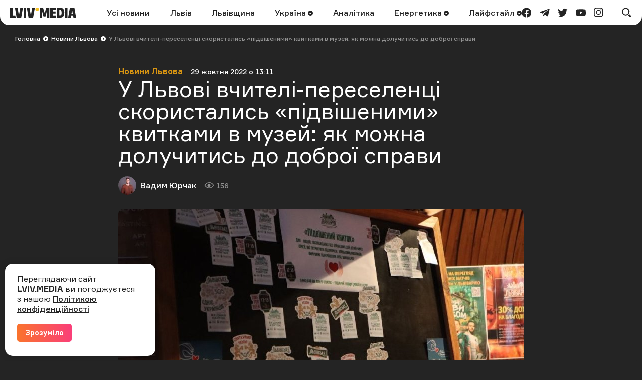

--- FILE ---
content_type: text/html; charset=UTF-8
request_url: https://lviv.media/lviv/58473-u-lvovi-vchiteli-pereselenci-skoristalis-pidvishenimi-kvitkami-v-muzej-yak-mozhna-doluchitis-do-dobroyi-spravi/
body_size: 14123
content:
<!DOCTYPE html> <html lang="uk"> <head> <meta charset="utf-8"> <meta http-equiv="x-ua-compatible" content="ie=edge"> <meta name="viewport" content="width=device-width, initial-scale=1"> <meta name="HandheldFriendly" content="True" /> <meta http-equiv="cleartype" content="on" /> <meta name="format-detection" content="telephone=no" /> <meta name="format-detection" content="address=no" /> <meta property="fb:app_id" content="759044945210517" /> <link rel="apple-touch-icon" sizes="180x180" href="/apple-touch-icon.png"> <link rel="icon" type="image/png" sizes="32x32" href="/favicon-32x32.png"> <link rel="icon" type="image/png" sizes="16x16" href="/favicon-16x16.png"> <link rel="manifest" href="/site.webmanifest"> <link rel="mask-icon" href="/safari-pinned-tab.svg" color="#242424"> <meta name="msapplication-TileColor" content="#242424"> <meta name="theme-color" content="#ffffff"> <title>У Львові вчителі-переселенці скористались «підвішеними» квитками в музей: як можна долучитись до доброї справи — LVIV.MEDIA</title> <link rel="canonical" href="https://lviv.media/lviv/58473-u-lvovi-vchiteli-pereselenci-skoristalis-pidvishenimi-kvitkami-v-muzej-yak-mozhna-doluchitis-do-dobroyi-spravi/"> <link rel="amphtml" href="https://lviv.media/amp/lviv/58473-u-lvovi-vchiteli-pereselenci-skoristalis-pidvishenimi-kvitkami-v-muzej-yak-mozhna-doluchitis-do-dobroyi-spravi/"> <meta name="robots" content="max-snippet:-1, max-video-preview:-1, max-image-preview:large"> <link rel="alternate" href="https://lviv.media/lviv/58473-u-lvovi-vchiteli-pereselenci-skoristalis-pidvishenimi-kvitkami-v-muzej-yak-mozhna-doluchitis-do-dobroyi-spravi/" hreflang="x-default" /> <link rel="alternate" href="https://lviv.media/lviv/58473-u-lvovi-vchiteli-pereselenci-skoristalis-pidvishenimi-kvitkami-v-muzej-yak-mozhna-doluchitis-do-dobroyi-spravi/" hreflang="uk" /> <meta name="description" content="«Підвісити» послугу і подарувати емоційний подарунок може кожен охочий"> <meta property="og:title" content="У Львові вчителі-переселенці скористались «підвішеними» квитками в музей: як можна долучитись до доброї справи — LVIV.MEDIA" /> <meta property="og:description" content="«Підвісити» послугу і подарувати емоційний подарунок може кожен охочий" /> <meta property="og:type" content="article" /> <meta property="og:url" content="https://lviv.media/lviv/58473-u-lvovi-vchiteli-pereselenci-skoristalis-pidvishenimi-kvitkami-v-muzej-yak-mozhna-doluchitis-do-dobroyi-spravi/" /> <meta property="og:image" content="https://lviv.media/static/content/thumbs/1200x630/e/4e/3dhw43---c1200x630x50px50p-up--f77dac499bc426f1bd677936054514ee.jpg" /> <meta property="og:image:url" content="https://lviv.media/static/content/thumbs/1200x630/e/4e/3dhw43---c1200x630x50px50p-up--f77dac499bc426f1bd677936054514ee.jpg" /> <meta property="og:image:width" content="1200" /> <meta property="og:image:height" content="630" /> <meta property="og:site_name" content="LVIV.MEDIA" /> <meta name="twitter:title" content="У Львові вчителі-переселенці скористались «підвішеними» квитками в музей: як можна долучитись до доброї справи — LVIV.MEDIA"> <meta name="twitter:description" content="«Підвісити» послугу і подарувати емоційний подарунок може кожен охочий"> <meta name="twitter:card" content="summary_large_image"> <meta name="twitter:image" content="https://lviv.media/static/content/thumbs/1200x630/e/4e/3dhw43---c1200x630x50px50p-up--f77dac499bc426f1bd677936054514ee.jpg"> <meta name="twitter:site" content="LVIV.MEDIA"> <meta name="twitter:creator" content="@LvivMedia"> <meta property="og:article:author" content="https://lviv.media/authors/40-vadym_yurchak/" /> <meta property="og:article:published_time" content="2022-10-29T13:11:00+03:00" /> <script type="application/ld+json">{"@context":"https://schema.org","@type":"BreadcrumbList","itemListElement":[{"@type":"ListItem","position":1,"name":"Головна","item":"https://lviv.media/"},{"@type":"ListItem","position":2,"name":"Новини Львова","item":"https://lviv.media/lviv/"},{"@type":"ListItem","position":3,"name":"У Львові вчителі-переселенці скористались «підвішеними» квитками в музей: як можна долучитись до доброї справи","item":"https://lviv.media/lviv/58473-u-lvovi-vchiteli-pereselenci-skoristalis-pidvishenimi-kvitkami-v-muzej-yak-mozhna-doluchitis-do-dobroyi-spravi/"}]}</script> <script type="application/ld+json">{"@context":"https://schema.org","@type":"NewsArticle","headline":"У Львові вчителі-переселенці скористались «підвішеними» квитками в музей: як можна долучитись до доброї справи","datePublished":"2022-10-29T13:11:00+03:00","dateModified":"2022-10-29T13:11:00+03:00","author":{"@type":"Person","name":"Вадим Юрчак"},"publisher":{"@type":"Organization","name":"LVIV.MEDIA","logo":{"@type":"ImageObject","url":"https://lviv.media/static/img/logo-current.svg"}},"description":"«Підвісити» послугу і подарувати емоційний подарунок може кожен охочий","articleBody":"Освітяни з інших міст, які вимушено переїхали до Львова і працюють у львівських школах, відвідали Музейно-культурний комплекс пивної історії «Львіварня». Так, вони долучилися до міського проєкту взаємопідтримки «Підвішена послуга». Про це повідомляє Львівська міська рада. Відвідувачі та працівники музею раніше залишали додатково придбані квитки в закладі, «підвісивши» їх для інших. Тож вчителі скористались квитками – відвідали музей та екскурсію. «Дуже цікава екскурсія і вражаючий музей, екскурсовод доступно розповіла про історію пивоваріння та історію Львова», – зазначили вчителі. Зазначається, що «підвісити» послугу і подарувати емоційний подарунок може кожен охочий. Детальніше про це можна дізнатись за посиланням. Нагадаємо, найчастіше адресатами таких придбаних товарів обирають військових, сім’ї з дітьми, внутрішньо переміщених осіб та особистих знайомих.","image":"https://lviv.media/static/content/thumbs/800x450/e/4e/5vh6ns---c800x450x50px50p-up--f77dac499bc426f1bd677936054514ee.jpg"}</script> <link rel="preload" crossorigin as="font" href="https://lviv.media/static/fonts/Formular/Formular-Regular.woff"> <link rel="preload" crossorigin as="font" href="https://lviv.media/static/fonts/Formular/Formular-Medium.woff"> <link rel="preload" crossorigin as="font" href="https://lviv.media/static/fonts/Formular/Formular-Black.woff"> <link rel="preload" crossorigin as="font" href="https://lviv.media/static/fonts/Formular/Formular-Bold.woff"> <link rel="preload" href="https://lviv.media/static/content/thumbs/808x456/e/4e/w4xl2y---c808x456x50px50p-up--f77dac499bc426f1bd677936054514ee.jpg" as="image" imagesrcset="https://lviv.media/static/content/thumbs/808x456/e/4e/w4xl2y---c808x456x50px50p-up--f77dac499bc426f1bd677936054514ee.jpg 1x, https://lviv.media/static/content/thumbs/1616x912/e/4e/weihtj---c808x456x50px50p-up--f77dac499bc426f1bd677936054514ee.jpg 2x" media="(min-width: 1024px)"> <link rel="preload" href="https://lviv.media/static/content/thumbs/420x484/e/4e/lb4xib---c420x484x50px50p-up--f77dac499bc426f1bd677936054514ee.jpg" as="image" imagesrcset="https://lviv.media/static/content/thumbs/420x484/e/4e/lb4xib---c420x484x50px50p-up--f77dac499bc426f1bd677936054514ee.jpg 1x, https://lviv.media/static/content/thumbs/840x968/e/4e/nlhmvc---c420x484x50px50p-up--f77dac499bc426f1bd677936054514ee.jpg 2x" media="(max-width: 1023px)"> <link rel="stylesheet" href="https://lviv.media/static/css/app.css"> <style>
[data-ad-slot] iframe {
    margin: 0 auto !important;
}
</style> <link rel="stylesheet" href="https://lviv.media/static/css/post.css"> <link rel="stylesheet" href="https://lviv.media/static/css/gallery.css" fetchpriority="low"> <link rel="stylesheet" href="https://lviv.media/static/css/carousel.css" fetchpriority="low"> <link rel="stylesheet" href="https://lviv.media/static/css/utilities.css" fetchpriority="low"> <script>
window.App = {"baseUrl":"https:\/\/lviv.media\/","staticUrl":"https:\/\/lviv.media\/static\/","locale":"uk","facebookAppId":"759044945210517","jsVendorFiles":{"vendor.js":"https:\/\/lviv.media\/static\/js\/vendor.js?id=c131facd8af0150da4b44c65aae288aa","swiper-vendor.js":"https:\/\/lviv.media\/static\/js\/swiper-vendor.js?id=885337d6e4fc03c9c0956f53bfc09e5e"},"article":{"id":"979dab82-dff8-4fdd-ab90-d4eb7fc13f50","number":58473,"slug":"u-lvovi-vchiteli-pereselenci-skoristalis-pidvishenimi-kvitkami-v-muzej-yak-mozhna-doluchitis-do-dobroyi-spravi","layout":"default","modules":["gallery"],"embeds":[],"title":{"origin":"У Львові вчителі-переселенці скористались «підвішеними» квитками в музей: як можна долучитись до доброї справи","clean":"У Львові вчителі-переселенці скористались «підвішеними» квитками в музей: як можна долучитись до доброї справи"},"meta":{"title":"У Львові вчителі-переселенці скористались «підвішеними» квитками в музей: як можна долучитись до доброї справи","description":"«Підвісити» послугу і подарувати емоційний подарунок може кожен охочий"},"url":{"direct":"https:\/\/lviv.media\/lviv\/58473-u-lvovi-vchiteli-pereselenci-skoristalis-pidvishenimi-kvitkami-v-muzej-yak-mozhna-doluchitis-do-dobroyi-spravi\/","next":"https:\/\/lviv.media\/api\/articles\/979dab82-dff8-4fdd-ab90-d4eb7fc13f50\/next\/","add-view":"https:\/\/lviv.media\/api\/articles\/979dab82-dff8-4fdd-ab90-d4eb7fc13f50\/add-view\/"}}}
</script> <script>
window.App.staticAsset = path =>  'https://lviv.media/static/:path:'.replace(':path:', path)
</script> <!-- Google Tag Manager --> <script>(function(w,d,s,l,i){w[l]=w[l]||[];w[l].push({'gtm.start':
new Date().getTime(),event:'gtm.js'});var f=d.getElementsByTagName(s)[0],
j=d.createElement(s),dl=l!='dataLayer'?'&l='+l:'';j.async=true;j.src=
'https://www.googletagmanager.com/gtm.js?id='+i+dl;f.parentNode.insertBefore(j,f);
})(window,document,'script','dataLayer','GTM-MX7CRZN');</script> <!-- End Google Tag Manager --> <link rel="preconnect" href="https://membrana-cdn.media/" crossorigin> <link rel="dns-prefetch" href="https://membrana-cdn.media/"> <script>
    window.yieldMasterCmd = window.yieldMasterCmd || [];
    window.yieldMasterCmd.push(function() {
        window.yieldMaster.init({
            pageVersionAutodetect: true
        });
    });
</script> <script>
    (function() {
        const scriptsToLoad = [
            { src: 'https://www.googletagservices.com/tag/js/gpt.js', loaded: false },
            { src: 'https://cdn.membrana.media/lvm/ym.js', loaded: false },
        ];

        function loadScripts() {
            scriptsToLoad.forEach(script => {
                if (!script.loaded) {
                    const scriptElement = document.createElement('script');
                    scriptElement.src = script.src;
                    document.body.appendChild(scriptElement);
                    script.loaded = true;
                }
            });

            // Remove event listeners after loading scripts
            document.removeEventListener('click', loadScripts);
            document.removeEventListener('scroll', loadScripts);
            document.removeEventListener('mousemove', loadScripts);
        }

        // Add event listeners for user interactions
        document.addEventListener('click', loadScripts);
        document.addEventListener('scroll', loadScripts);
        document.addEventListener('mousemove', loadScripts);
    })();
</script> <style>
	.nts-ad {display: flex; flex-direction: column; align-items: center; justify-content: center}
	.nts-ad-h250 {min-height: 250px}
	.nts-ad-h280 {min-height: 280px}
	.nts-ad-h600 {min-height: 600px; justify-content: flex-start}
</style> </head> </html> <body> <header class="c-header"> <div class="c-header-inner"> <div class="c-header-bg"></div> <div class="c-header-hamburger"> <button type="button" class="c-header-hamburger__btn js-menu-toggle"> <span class="sr-only">Меню</span> <div class="c-header-hamburger__icon"> <div></div> <div></div> <div></div> </div> </button> </div> <div class="c-menu"> <div class="c-menu-inner"> <nav class="c-menu-nav"> <ul class="c-menu-nav__list"> <li class="c-menu-nav__item"> <a href="https://lviv.media/news/" class="c-menu-nav__link">Усі новини</a> </li> <li class="c-menu-nav__item"> <a href="https://lviv.media/lviv/" class="c-menu-nav__link">Львів</a> </li> <li class="c-menu-nav__item"> <a href="https://lviv.media/lvivshchyna/" class="c-menu-nav__link">Львівщина</a> </li> <li class="c-menu-nav__item"> <a href="https://lviv.media/ukraina/" class="c-menu-nav__link">
    Україна
    </a> <div class="c-menu-sub"> <ul class="c-menu-sub__list"> <li class="c-menu-sub__item"> <a href="https://lviv.media/viyna/" class="c-menu-sub__link">Війна</a> </li> <li class="c-menu-sub__item"> <a href="https://lviv.media/politics/" class="c-menu-sub__link">Політика</a> </li> <li class="c-menu-sub__item"> <a href="https://lviv.media/ekonomika/" class="c-menu-sub__link">Економіка</a> </li> <li class="c-menu-sub__item"> <a href="https://lviv.media/socialni-novini/" class="c-menu-sub__link">Соціальні новини</a> </li> </ul> </div> </li> <li class="c-menu-nav__item"> <a href="https://lviv.media/analitika/" class="c-menu-nav__link">Аналітика</a> </li> <li class="c-menu-nav__item"> <a href="https://lviv.media/energetika/" class="c-menu-nav__link">
    Енергетика
    </a> <div class="c-menu-sub"> <ul class="c-menu-sub__list"> <li class="c-menu-sub__item"> <a href="https://lviv.media/energetika/gaz/" class="c-menu-sub__link">Газ</a> </li> <li class="c-menu-sub__item"> <a href="https://lviv.media/energetika/nafta/" class="c-menu-sub__link">Нафта</a> </li> <li class="c-menu-sub__item"> <a href="https://lviv.media/energetika/sonyachna-energiya/" class="c-menu-sub__link">Сонячна енергетика</a> </li> <li class="c-menu-sub__item"> <a href="https://lviv.media/energetika/vitrova-energetika/" class="c-menu-sub__link">Вітрова енергетика</a> </li> <li class="c-menu-sub__item"> <a href="https://lviv.media/energetika/zelena-energetika/" class="c-menu-sub__link">Відновлювальна енергетика</a> </li> <li class="c-menu-sub__item"> <a href="https://lviv.media/energetika/palne/" class="c-menu-sub__link">Пальне</a> </li> <li class="c-menu-sub__item"> <a href="https://lviv.media/energetika/tarifi-i-poradi/" class="c-menu-sub__link">Тарифи і поради</a> </li> </ul> </div> </li> <li class="c-menu-nav__item"> <a href="https://lviv.media/lifestyle/" class="c-menu-nav__link">
    Лайфстайл
    </a> <div class="c-menu-sub"> <ul class="c-menu-sub__list"> <li class="c-menu-sub__item"> <a href="https://lviv.media/religiya/" class="c-menu-sub__link">Релігія</a> </li> <li class="c-menu-sub__item"> <a href="https://lviv.media/recepti/" class="c-menu-sub__link">Рецепти</a> </li> <li class="c-menu-sub__item"> <a href="https://lviv.media/sport/" class="c-menu-sub__link">Спорт</a> </li> <li class="c-menu-sub__item"> <a href="https://lviv.media/zdorovya/" class="c-menu-sub__link">Здоров’я</a> </li> <li class="c-menu-sub__item"> <a href="https://lviv.media/culture/" class="c-menu-sub__link">Культура</a> </li> </ul> </div> </li> </ul> </nav> <div class="c-menu-socials"> <ul class="c-menu-socials__list"> <li class="c-menu-socails__item"> <a href="https://www.facebook.com/lvv.media" target="_blank" rel="noopener" class="c-menu-socials__link t-facebook"> <span class="sr-only">facebook</span> <svg viewbox="0 0 24 24" width="24" height="24" class="i-icon i-facebook" xmlns="http://www.w3.org/2000/svg"> <use xlink:href="https://lviv.media/static/sprite/symbol.svg#facebook"></use> </svg> </a> </li> <li class="c-menu-socails__item"> <a href="https://t.me/lvivmedia" target="_blank" rel="noopener" class="c-menu-socials__link t-telegram"> <span class="sr-only">telegram</span> <svg viewbox="0 0 24 24" width="24" height="24" class="i-icon i-telegram" xmlns="http://www.w3.org/2000/svg"> <use xlink:href="https://lviv.media/static/sprite/symbol.svg#telegram"></use> </svg> </a> </li> <li class="c-menu-socails__item"> <a href="https://twitter.com/LvivMedia" target="_blank" rel="noopener" class="c-menu-socials__link t-twitter"> <span class="sr-only">twitter</span> <svg viewbox="0 0 24 24" width="24" height="24" class="i-icon i-twitter" xmlns="http://www.w3.org/2000/svg"> <use xlink:href="https://lviv.media/static/sprite/symbol.svg#twitter"></use> </svg> </a> </li> <li class="c-menu-socails__item"> <a href="https://www.youtube.com/channel/UCHYlN_WxQytvVZu3dNWd7lQ" target="_blank" rel="noopener" class="c-menu-socials__link t-youtube"> <span class="sr-only">youtube</span> <svg viewbox="0 0 24 24" width="24" height="24" class="i-icon i-youtube" xmlns="http://www.w3.org/2000/svg"> <use xlink:href="https://lviv.media/static/sprite/symbol.svg#youtube"></use> </svg> </a> </li> <li class="c-menu-socails__item"> <a href="https://www.instagram.com/lviv_media/" target="_blank" rel="noopener" class="c-menu-socials__link t-instagram"> <span class="sr-only">instagram</span> <svg viewbox="0 0 24 24" width="24" height="24" class="i-icon i-instagram" xmlns="http://www.w3.org/2000/svg"> <use xlink:href="https://lviv.media/static/sprite/symbol.svg#instagram"></use> </svg> </a> </li> </ul> </div> </div> </div> <div class="c-header-inner__left"> <div class="c-header-logo"> <a href="https://lviv.media/"> <span class="sr-only">LVIV.MEDIA</span> <svg width="132" height="20" viewbox="0 0 132 20" fill="currentColor" xmlns="http://www.w3.org/2000/svg"> <path d="M26.978 20V.49h5.061V20h-5.061zM84.939 4.668v3.12h5.724v3.858H84.94v3.98h6.658V20H79.853V.491h11.744v4.177H84.94zM93.133 20V.491h7.469c2.58 0 4.496.787 5.725 2.384 1.228 1.597 1.843 3.955 1.843 7.125 0 3.317-.639 5.823-1.917 7.494-1.278 1.67-3.219 2.506-5.823 2.506h-7.297zm8.181-4.963c.516-.344.885-.91 1.106-1.72.258-1.078.374-2.185.344-3.293a12.04 12.04 0 00-.344-3.169 3.002 3.002 0 00-1.106-1.67 3.666 3.666 0 00-2.051-.517h-1.008v10.86h1.008a3.479 3.479 0 002.051-.491zM109.408 20V.491h5.061V20h-5.061zM78.147.491V20h-5.061V8.034l-.74 3.106-1.742 6.722h-3.98L64.85 11.14l-.757-3.106h-.024V20h-5.062V.491h6.782l3.267 10.664L72.08.49h6.068z"></path> <path d="M53.894 6.88a3.44 3.44 0 100-6.88 3.44 3.44 0 000 6.88z" fill="#F4C123"></path> <path d="M10.418 15.626H5.06V.491H0V20h11.18l-.762-4.374zM22.211 20L25.602.49h-5.307l-2.268 13.045-.386 2.96-.385-2.96L14.988.49H9.68L13.07 20h9.14zM45.946 20L49.361.49h-5.307L41.77 13.536l-.38 2.92-.382-2.92L38.722.49h-5.307L36.831 20h9.115zM119.236.491L115.845 20h5.307l.715-4.152h3.863l.722 4.152h5.307L128.376.49h-9.14zm3.309 11.5l1.261-7.996 1.255 7.995h-2.516z"></path> </svg> </a> </div> </div> <div class="c-header-inner__center"> <nav class="c-header-nav"> <ul class="c-header-nav__list"> <li class="c-header-nav__item"> <a href="https://lviv.media/news/" class="c-header-nav__link">Усі новини</a> </li> <li class="c-header-nav__item"> <a href="https://lviv.media/lviv/" class="c-header-nav__link">Львів</a> </li> <li class="c-header-nav__item"> <a href="https://lviv.media/lvivshchyna/" class="c-header-nav__link">Львівщина</a> </li> <li class="c-header-nav__item"> <a href="https://lviv.media/ukraina/" class="c-header-nav__link">
    Україна
        <svg viewbox="0 0 24 24" width="24" height="24" class="i-icon i-arrow-circle" xmlns="http://www.w3.org/2000/svg"> <use xlink:href="https://lviv.media/static/sprite/symbol.svg#arrow-circle"></use> </svg> </a> <div class="c-header-sub"> <ul class="c-header-sub__list"> <li class="c-header-sub__item"> <a href="https://lviv.media/viyna/" class="c-header-sub__link">Війна</a> </li> <li class="c-header-sub__item"> <a href="https://lviv.media/politics/" class="c-header-sub__link">Політика</a> </li> <li class="c-header-sub__item"> <a href="https://lviv.media/ekonomika/" class="c-header-sub__link">Економіка</a> </li> <li class="c-header-sub__item"> <a href="https://lviv.media/socialni-novini/" class="c-header-sub__link">Соціальні новини</a> </li> </ul> </div> </li> <li class="c-header-nav__item"> <a href="https://lviv.media/analitika/" class="c-header-nav__link">Аналітика</a> </li> <li class="c-header-nav__item"> <a href="https://lviv.media/energetika/" class="c-header-nav__link">
    Енергетика
        <svg viewbox="0 0 24 24" width="24" height="24" class="i-icon i-arrow-circle" xmlns="http://www.w3.org/2000/svg"> <use xlink:href="https://lviv.media/static/sprite/symbol.svg#arrow-circle"></use> </svg> </a> <div class="c-header-sub"> <ul class="c-header-sub__list"> <li class="c-header-sub__item"> <a href="https://lviv.media/energetika/gaz/" class="c-header-sub__link">Газ</a> </li> <li class="c-header-sub__item"> <a href="https://lviv.media/energetika/nafta/" class="c-header-sub__link">Нафта</a> </li> <li class="c-header-sub__item"> <a href="https://lviv.media/energetika/sonyachna-energiya/" class="c-header-sub__link">Сонячна енергетика</a> </li> <li class="c-header-sub__item"> <a href="https://lviv.media/energetika/vitrova-energetika/" class="c-header-sub__link">Вітрова енергетика</a> </li> <li class="c-header-sub__item"> <a href="https://lviv.media/energetika/zelena-energetika/" class="c-header-sub__link">Відновлювальна енергетика</a> </li> <li class="c-header-sub__item"> <a href="https://lviv.media/energetika/palne/" class="c-header-sub__link">Пальне</a> </li> <li class="c-header-sub__item"> <a href="https://lviv.media/energetika/tarifi-i-poradi/" class="c-header-sub__link">Тарифи і поради</a> </li> </ul> </div> </li> <li class="c-header-nav__item"> <a href="https://lviv.media/lifestyle/" class="c-header-nav__link">
    Лайфстайл
        <svg viewbox="0 0 24 24" width="24" height="24" class="i-icon i-arrow-circle" xmlns="http://www.w3.org/2000/svg"> <use xlink:href="https://lviv.media/static/sprite/symbol.svg#arrow-circle"></use> </svg> </a> <div class="c-header-sub"> <ul class="c-header-sub__list"> <li class="c-header-sub__item"> <a href="https://lviv.media/religiya/" class="c-header-sub__link">Релігія</a> </li> <li class="c-header-sub__item"> <a href="https://lviv.media/recepti/" class="c-header-sub__link">Рецепти</a> </li> <li class="c-header-sub__item"> <a href="https://lviv.media/sport/" class="c-header-sub__link">Спорт</a> </li> <li class="c-header-sub__item"> <a href="https://lviv.media/zdorovya/" class="c-header-sub__link">Здоров’я</a> </li> <li class="c-header-sub__item"> <a href="https://lviv.media/culture/" class="c-header-sub__link">Культура</a> </li> </ul> </div> </li> </ul> </nav> </div> <div class="c-header-inner__right"> <div class="c-header-socials"> <ul class="c-header-socials__list"> <li class="c-header-socails__item"> <a href="https://www.facebook.com/lvv.media" target="_blank" rel="noopener" class="c-header-socials__link t-facebook"> <span class="sr-only">facebook</span> <svg viewbox="0 0 24 24" width="24" height="24" class="i-icon i-facebook" xmlns="http://www.w3.org/2000/svg"> <use xlink:href="https://lviv.media/static/sprite/symbol.svg#facebook"></use> </svg> </a> </li> <li class="c-header-socails__item"> <a href="https://t.me/lvivmedia" target="_blank" rel="noopener" class="c-header-socials__link t-telegram"> <span class="sr-only">telegram</span> <svg viewbox="0 0 24 24" width="24" height="24" class="i-icon i-telegram" xmlns="http://www.w3.org/2000/svg"> <use xlink:href="https://lviv.media/static/sprite/symbol.svg#telegram"></use> </svg> </a> </li> <li class="c-header-socails__item"> <a href="https://twitter.com/LvivMedia" target="_blank" rel="noopener" class="c-header-socials__link t-twitter"> <span class="sr-only">twitter</span> <svg viewbox="0 0 24 24" width="24" height="24" class="i-icon i-twitter" xmlns="http://www.w3.org/2000/svg"> <use xlink:href="https://lviv.media/static/sprite/symbol.svg#twitter"></use> </svg> </a> </li> <li class="c-header-socails__item"> <a href="https://www.youtube.com/channel/UCHYlN_WxQytvVZu3dNWd7lQ" target="_blank" rel="noopener" class="c-header-socials__link t-youtube"> <span class="sr-only">youtube</span> <svg viewbox="0 0 24 24" width="24" height="24" class="i-icon i-youtube" xmlns="http://www.w3.org/2000/svg"> <use xlink:href="https://lviv.media/static/sprite/symbol.svg#youtube"></use> </svg> </a> </li> <li class="c-header-socails__item"> <a href="https://www.instagram.com/lviv_media/" target="_blank" rel="noopener" class="c-header-socials__link t-instagram"> <span class="sr-only">instagram</span> <svg viewbox="0 0 24 24" width="24" height="24" class="i-icon i-instagram" xmlns="http://www.w3.org/2000/svg"> <use xlink:href="https://lviv.media/static/sprite/symbol.svg#instagram"></use> </svg> </a> </li> </ul> </div> <div class="c-header-search"> <button type="button" class="c-header-search__btn js-search-modal-toggle"> <span class="sr-only">Пошук</span> <svg viewbox="0 0 24 24" width="24" height="24" class="i-icon i-search " xmlns="http://www.w3.org/2000/svg"> <use xlink:href="https://lviv.media/static/sprite/symbol.svg#search"></use> </svg> <svg viewbox="0 0 24 24" width="24" height="24" class="i-icon i-close " xmlns="http://www.w3.org/2000/svg"> <use xlink:href="https://lviv.media/static/sprite/symbol.svg#close"></use> </svg> </button> <div class="c-search-modal js-search-modal"> <form method="GET" action="https://lviv.media/search/" class="c-search-modal__form" autocomplete="off"> <div class="f-group"> <input type="text" class="f-input js-search-modal-input" placeholder="Введіть ключове слово" name="query"> </div> <button type="submit" class="f-btn f-btn--gradient">Пошук</button> </form> </div> </div> </div> </div> </header> <main> <div class="l-box" data-article-id="979dab82-dff8-4fdd-ab90-d4eb7fc13f50" data-infinite-scroll-first> <article class="c-post"> <div class="c-post__header c-post__header--overlay  c-post__header--image "> <div class="c-breadcrumbs"> <div class="c-breadcrumbs__scroll"> <ul class="c-breadcrumbs__list"> <li class="c-breadcrumbs__item"> <a href="https://lviv.media/" class="c-breadcrumbs__link f-link--primary">Головна</a> <i class="c-breadcrumbs__arrow"> <svg viewbox="0 0 24 24" width="24" height="24" class="i-icon i-arrow-circle-dark" xmlns="http://www.w3.org/2000/svg"> <use xlink:href="https://lviv.media/static/sprite/symbol.svg#arrow-circle-dark"></use> </svg> </i> </li> <li class="c-breadcrumbs__item"> <a href="https://lviv.media/lviv/" class="c-breadcrumbs__link f-link--primary">Новини Львова</a> <i class="c-breadcrumbs__arrow"> <svg viewbox="0 0 24 24" width="24" height="24" class="i-icon i-arrow-circle-dark" xmlns="http://www.w3.org/2000/svg"> <use xlink:href="https://lviv.media/static/sprite/symbol.svg#arrow-circle-dark"></use> </svg> </i> </li> <li class="c-breadcrumbs__item">У Львові вчителі-переселенці скористались «підвішеними» квитками в музей: як можна долучитись до доброї справи</li> </ul> </div> </div> <div class="c-post__inner c-post__header-inner"> <dl class="c-post__info"> <dt class="sr-only">Категорія</dt> <dd class="c-post__info-item c-post__category"> <a href="https://lviv.media/lviv/" class="f-link--opacity">Новини Львова</a> </dd> <dt class="sr-only">Дата публікації</dt> <dd class="c-post__info-item c-post__date"> <time datetime="2022-10-29T13:11:00+03:00">29 жовтня 2022 о 13:11</time> </dd> </dl> <h1 class="c-post__title">У Львові вчителі-переселенці скористались «підвішеними» квитками в музей: як можна долучитись до доброї справи</h1> <dl class="c-post__info"> <dt class="sr-only">Автор</dt> <dd class="c-post__info-item c-post__author"> <picture class="c-post__author-img"> <img width="36" height="36" src="https://lviv.media/static/content/thumbs/36x36/d/50/cx3w3s---c36x36x50px50p-up--ce8f0111e4e9affc73a0e2d82b18350d.jpg" srcset="https://lviv.media/static/content/thumbs/36x36/d/50/cx3w3s---c36x36x50px50p-up--ce8f0111e4e9affc73a0e2d82b18350d.jpg 1x, https://lviv.media/static/content/thumbs/72x72/d/50/sv2pdf---c36x36x50px50p-up--ce8f0111e4e9affc73a0e2d82b18350d.jpg 2x" alt="Вадим Юрчак"> </picture> <div class="c-post__author-name"> <a href="https://lviv.media/authors/40-vadym_yurchak/" class="f-link--opacity f-link--overlay">Вадим Юрчак</a> </div> </dd> <dt class="sr-only">Кількість переглядів</dt> <dd class="c-post__info-item c-post__views"> <svg viewbox="0 0 24 24" width="24" height="24" class="i-icon i-views " xmlns="http://www.w3.org/2000/svg"> <use xlink:href="https://lviv.media/static/sprite/symbol.svg#views"></use> </svg>
                156
            </dd> </dl> <figure class="c-post__img"> <picture> <source srcset="https://lviv.media/static/content/thumbs/808x456/e/4e/w4xl2y---c808x456x50px50p-up--f77dac499bc426f1bd677936054514ee.jpg 1x, https://lviv.media/static/content/thumbs/1616x912/e/4e/weihtj---c808x456x50px50p-up--f77dac499bc426f1bd677936054514ee.jpg 2x" type="image/jpeg" media="(min-width: 1024px)"> <img width="420" height="484" src="https://lviv.media/static/content/thumbs/420x484/e/4e/lb4xib---c420x484x50px50p-up--f77dac499bc426f1bd677936054514ee.jpg" srcset="https://lviv.media/static/content/thumbs/420x484/e/4e/lb4xib---c420x484x50px50p-up--f77dac499bc426f1bd677936054514ee.jpg 1x, https://lviv.media/static/content/thumbs/840x968/e/4e/nlhmvc---c420x484x50px50p-up--f77dac499bc426f1bd677936054514ee.jpg 2x" alt="У Львові вчителі-переселенці скористались «підвішеними» квитками в музей: як можна долучитись до доброї справи" title="У Львові вчителі-переселенці скористались «підвішеними» квитками в музей: як можна долучитись до доброї справи"> </source></picture> </figure> </div> </div> <div class="c-card c-post__card"> <div class="c-post__inner"> <div class="c-prose"> <div class="c-post__lead"><p>«Підвісити» послугу і подарувати емоційний подарунок може кожен охочий</p></div> <p>Освітяни з інших міст, які вимушено переїхали до Львова і працюють у львівських школах, відвідали Музейно-культурний комплекс пивної історії «Львіварня». Так, вони долучилися до міського проєкту взаємопідтримки «Підвішена послуга».</p> <p>Про це <a href="https://city-adm.lviv.ua/news/tourism/293823-ponad-20-vnutrishno-peremishchenikh-vchiteliv-skoristalis-pidvishenimi-kvitkami-v-muzej" target="_blank">повідомляє</a> Львівська міська рада.</p> <!-- Desktop ad --> <div class="hidden lg:block pb-4"> <div class="LVM_DESKTOP_VIDEO"></div> </div> <!-- Mobile ad --> <div class="lg:hidden pb-4"> <div class="LVM_MOBILE_VIDEO"></div> </div> <p>Відвідувачі та працівники музею раніше залишали додатково придбані квитки в закладі, «підвісивши» їх для інших. Тож вчителі скористались квитками – відвідали музей та екскурсію.</p> <p><i>«Дуже цікава екскурсія і вражаючий музей, екскурсовод доступно розповіла про історію пивоваріння та історію Львова», – зазначили вчителі.</i></p> <div class="c-prose--outside"> <div class="swiper c-carousel c-prose__gallery js-carousel-prose js-gallery"> <div class="swiper-wrapper"> <div class="swiper-slide"> <figure class="c-prose__img"> <a class="js-gallery-link c-gallery-link" data-pswp-width="1000" data-pswp-height="667" href="https://lviv.media/static/content/files/0/c7/8d1f7f76f5ccbc4ad4a3743972e6bc70.jpg" target="_blank"> <picture> <source srcset="https://lviv.media/static/content/thumbs/998x/0/c7/x6l42v-8d1f7f76f5ccbc4ad4a3743972e6bc70.jpg 1x, https://lviv.media/static/content/thumbs/1996x/0/c7/ajs5c2-8d1f7f76f5ccbc4ad4a3743972e6bc70.jpg 2x" type="image/jpeg" media="(min-width: 1024px)"> <img src="https://lviv.media/static/content/thumbs/348x/0/c7/4saqxs-8d1f7f76f5ccbc4ad4a3743972e6bc70.jpg" srcset="https://lviv.media/static/content/thumbs/348x/0/c7/4saqxs-8d1f7f76f5ccbc4ad4a3743972e6bc70.jpg 1x, https://lviv.media/static/content/thumbs/696x/0/c7/domneb-8d1f7f76f5ccbc4ad4a3743972e6bc70.jpg 2x" alt="Вчителі скористались квитками і відвідали музей та екскурсію. Фото: ЛМР" width="348" height="196" loading="lazy"> </source></picture> </a> <figcaption>
                                                                            Вчителі скористались квитками і відвідали музей та екскурсію. Фото: ЛМР
                                                                                                        </figcaption> </figure> </div> <div class="swiper-slide"> <figure class="c-prose__img"> <a class="js-gallery-link c-gallery-link" data-pswp-width="843" data-pswp-height="500" href="https://lviv.media/static/content/files/7/2c/e6b8ce1127110d69f3b2cc07bab912c7.jpg" target="_blank"> <picture> <source srcset="https://lviv.media/static/content/thumbs/998x/7/2c/qayklb-e6b8ce1127110d69f3b2cc07bab912c7.jpg 1x, https://lviv.media/static/content/thumbs/1996x/7/2c/cd6mbp-e6b8ce1127110d69f3b2cc07bab912c7.jpg 2x" type="image/jpeg" media="(min-width: 1024px)"> <img src="https://lviv.media/static/content/thumbs/348x/7/2c/j73uwj-e6b8ce1127110d69f3b2cc07bab912c7.jpg" srcset="https://lviv.media/static/content/thumbs/348x/7/2c/j73uwj-e6b8ce1127110d69f3b2cc07bab912c7.jpg 1x, https://lviv.media/static/content/thumbs/696x/7/2c/3dfh65-e6b8ce1127110d69f3b2cc07bab912c7.jpg 2x" alt="Вчителі скористались квитками і відвідали музей та екскурсію. Фото: ЛМР" width="348" height="196" loading="lazy"> </source></picture> </a> <figcaption>
                                                                            Вчителі скористались квитками і відвідали музей та екскурсію. Фото: ЛМР
                                                                                                        </figcaption> </figure> </div> <div class="swiper-slide"> <figure class="c-prose__img"> <a class="js-gallery-link c-gallery-link" data-pswp-width="1000" data-pswp-height="667" href="https://lviv.media/static/content/files/c/c4/ab3355e790a08b42a0befdb53b004c4c.jpg" target="_blank"> <picture> <source srcset="https://lviv.media/static/content/thumbs/998x/c/c4/xbjd72-ab3355e790a08b42a0befdb53b004c4c.jpg 1x, https://lviv.media/static/content/thumbs/1996x/c/c4/3iuofa-ab3355e790a08b42a0befdb53b004c4c.jpg 2x" type="image/jpeg" media="(min-width: 1024px)"> <img src="https://lviv.media/static/content/thumbs/348x/c/c4/65bln2-ab3355e790a08b42a0befdb53b004c4c.jpg" srcset="https://lviv.media/static/content/thumbs/348x/c/c4/65bln2-ab3355e790a08b42a0befdb53b004c4c.jpg 1x, https://lviv.media/static/content/thumbs/696x/c/c4/4bxigq-ab3355e790a08b42a0befdb53b004c4c.jpg 2x" alt="Вчителі скористались квитками і відвідали музей та екскурсію. Фото: ЛМР" width="348" height="196" loading="lazy"> </source></picture> </a> <figcaption>
                                                                            Вчителі скористались квитками і відвідали музей та екскурсію. Фото: ЛМР
                                                                                                        </figcaption> </figure> </div> <div class="swiper-slide"> <figure class="c-prose__img"> <a class="js-gallery-link c-gallery-link" data-pswp-width="1000" data-pswp-height="667" href="https://lviv.media/static/content/files/3/78/68411a772a5b88f273614d547ab81783.jpg" target="_blank"> <picture> <source srcset="https://lviv.media/static/content/thumbs/998x/3/78/yahypc-68411a772a5b88f273614d547ab81783.jpg 1x, https://lviv.media/static/content/thumbs/1996x/3/78/5wyprb-68411a772a5b88f273614d547ab81783.jpg 2x" type="image/jpeg" media="(min-width: 1024px)"> <img src="https://lviv.media/static/content/thumbs/348x/3/78/uwefeq-68411a772a5b88f273614d547ab81783.jpg" srcset="https://lviv.media/static/content/thumbs/348x/3/78/uwefeq-68411a772a5b88f273614d547ab81783.jpg 1x, https://lviv.media/static/content/thumbs/696x/3/78/yohi3n-68411a772a5b88f273614d547ab81783.jpg 2x" alt="Вчителі скористались квитками і відвідали музей та екскурсію. Фото: ЛМР" width="348" height="196" loading="lazy"> </source></picture> </a> <figcaption>
                                                                            Вчителі скористались квитками і відвідали музей та екскурсію. Фото: ЛМР
                                                                                                        </figcaption> </figure> </div> <div class="swiper-slide"> <figure class="c-prose__img"> <a class="js-gallery-link c-gallery-link" data-pswp-width="953" data-pswp-height="1124" href="https://lviv.media/static/content/files/1/0a/3993770af693d502d7ca5aa0a29370a1.jpeg" target="_blank"> <picture> <source srcset="https://lviv.media/static/content/thumbs/x562/1/0a/ta7l5a-3993770af693d502d7ca5aa0a29370a1.jpeg 1x, https://lviv.media/static/content/thumbs/x1124/1/0a/w3p322-3993770af693d502d7ca5aa0a29370a1.jpeg 2x" type="image/jpeg" media="(min-width: 1024px)"> <img src="https://lviv.media/static/content/thumbs/x196/1/0a/nelkra-3993770af693d502d7ca5aa0a29370a1.jpeg" srcset="https://lviv.media/static/content/thumbs/x196/1/0a/nelkra-3993770af693d502d7ca5aa0a29370a1.jpeg 1x, https://lviv.media/static/content/thumbs/x392/1/0a/4ptlkj-3993770af693d502d7ca5aa0a29370a1.jpeg 2x" alt="Вчителі скористались квитками і відвідали музей та екскурсію. Фото: ЛМР" width="348" height="196" loading="lazy"> </source></picture> </a> <figcaption>
                                                                            Вчителі скористались квитками і відвідали музей та екскурсію. Фото: ЛМР
                                                                                                        </figcaption> </figure> </div> </div> <div class="c-prose__gallery-nav"> <div class="swiper-button-prev"> <span class="sr-only">Попередній слайд</span> <svg viewbox="0 0 24 24" width="24" height="24" class="i-icon i-angle i-angle-left" xmlns="http://www.w3.org/2000/svg"> <use xlink:href="https://lviv.media/static/sprite/symbol.svg#angle"></use> </svg> </div> <div class="swiper-pagination">1–5</div> <div class="swiper-button-next"> <span class="sr-only">Наступний слайд</span> <svg viewbox="0 0 24 24" width="24" height="24" class="i-icon i-angle" xmlns="http://www.w3.org/2000/svg"> <use xlink:href="https://lviv.media/static/sprite/symbol.svg#angle"></use> </svg> </div> </div> </div> </div> <!-- Desktop ad --> <div class="hidden lg:block pb-4"> <div class="nts-ad nts-ad-h280"> <div class="LVM_ITA_336_1"></div> </div> </div> <!-- Mobile ad --> <div class="lg:hidden pb-4"> <div class="nts-ad nts-ad-h280"> <div class="LVM_ITA_300M_1"></div> </div> </div> <p>Зазначається, що «підвісити» послугу і подарувати емоційний подарунок може кожен охочий. Детальніше про це можна дізнатись за <a href="https://cutt.ly/1NlxgxZ" target="_blank">посиланням</a>.</p> <p>Нагадаємо, найчастіше адресатами таких придбаних товарів <a href="https://lviv.media/lviv/52634-podaruy-kavu-chy-kvytky-u-muzey-u-lvovi-diie-proekt-vzaiemopidtrymky-pidvishena-posluha/" target="_blank">обирають</a> військових, сім’ї з дітьми, внутрішньо переміщених осіб та особистих знайомих.</p> <!-- Desktop ad --> <div class="hidden lg:block"> <div class="nts-ad nts-ad-h280"> <div class="LVM_BTA_336"></div> </div> </div> <!-- Mobile ad --> <div class="lg:hidden"> <div class="nts-ad nts-ad-h280"> <div class="LVM_BTA_300M"></div> </div> </div> </div> <div class="c-post__tags"> <ul class="c-post__tags-list"> <li class="c-post__tags-item"> <a href="https://lviv.media/lviv/" class="c-post__tags-link">#новини Львова</a> </li> <li class="c-post__tags-item"> <a href="https://lviv.media/tags/64-dopomoha/" class="c-post__tags-link">#допомога</a> </li> <li class="c-post__tags-item"> <a href="https://lviv.media/tags/369-dopomoha-pereselentsiam/" class="c-post__tags-link">#допомога переселенцям</a> </li> </ul> </div> <div class="c-post__share"> <ul class="c-post__share-list"> <li class="c-post__share-item"> <a href="https://lviv.media/lviv/58473-u-lvovi-vchiteli-pereselenci-skoristalis-pidvishenimi-kvitkami-v-muzej-yak-mozhna-doluchitis-do-dobroyi-spravi/?utm_source=shares&amp;utm_medium=telegram" target="_blank" class="c-post__share-link t-telegram" data-share="telegram"> <span class="c-post__share-text">Надіслати в Telegram</span> <svg viewbox="0 0 24 24" width="24" height="24" class="i-icon i-telegram" xmlns="http://www.w3.org/2000/svg"> <use xlink:href="https://lviv.media/static/sprite/symbol.svg#telegram"></use> </svg> </a> </li> <li class="c-post__share-item"> <a href="https://lviv.media/lviv/58473-u-lvovi-vchiteli-pereselenci-skoristalis-pidvishenimi-kvitkami-v-muzej-yak-mozhna-doluchitis-do-dobroyi-spravi/?utm_source=shares&amp;utm_medium=facebook" target="_blank" class="c-post__share-link t-facebook" data-share="facebook"> <span class="c-post__share-text">Поширити в Facebook</span> <svg viewbox="0 0 24 24" width="24" height="24" class="i-icon i-facebook" xmlns="http://www.w3.org/2000/svg"> <use xlink:href="https://lviv.media/static/sprite/symbol.svg#facebook"></use> </svg> </a> </li> <li class="c-post__share-item"> <a href="https://lviv.media/lviv/58473-u-lvovi-vchiteli-pereselenci-skoristalis-pidvishenimi-kvitkami-v-muzej-yak-mozhna-doluchitis-do-dobroyi-spravi/?utm_source=shares&amp;utm_medium=messenger" target="_blank" class="c-post__share-link t-messenger" data-share="messenger"> <span class="c-post__share-text">Надіслати в Messenger</span> <svg viewbox="0 0 24 24" width="24" height="24" class="i-icon i-messenger" xmlns="http://www.w3.org/2000/svg"> <use xlink:href="https://lviv.media/static/sprite/symbol.svg#messenger"></use> </svg> </a> </li> <li class="c-post__share-item"> <a href="https://lviv.media/lviv/58473-u-lvovi-vchiteli-pereselenci-skoristalis-pidvishenimi-kvitkami-v-muzej-yak-mozhna-doluchitis-do-dobroyi-spravi/?utm_source=shares&amp;utm_medium=twitter" target="_blank" class="c-post__share-link t-twitter" data-share="twitter"> <span class="c-post__share-text">Твітнути в Twitter</span> <svg viewbox="0 0 24 24" width="24" height="24" class="i-icon i-twitter" xmlns="http://www.w3.org/2000/svg"> <use xlink:href="https://lviv.media/static/sprite/symbol.svg#twitter"></use> </svg> </a> </li> </ul> </div> </div> </div> </article> <!-- Desktop ad --> <div class="hidden lg:block"> <div class="nts-ad nts-ad-h250"> <div class="LVM_BTC_970"></div> </div> </div> <!-- Mobile ad --> <div class="lg:hidden"> <div class="nts-ad nts-ad-h280"> <div class="LVM_BTC_300M"></div> </div> </div> <section class="c-card"> <div class="c-heading"> <h2 class="c-heading-title">Пов’язані публікації</h2> </div> <div class="swiper c-carousel js-carousel"> <div class="swiper-wrapper"> <div class="swiper-slide"> <article class="c-entry"> <picture class="c-entry__preview"> <source data-srcset="https://lviv.media/static/content/thumbs/280x158/3/05/mbaslm---c280x158x50px50p-up--5041a721726a8975a91d512328f78053.jpg 1x, https://lviv.media/static/content/thumbs/560x316/3/05/hp57ld---c280x158x50px50p-up--5041a721726a8975a91d512328f78053.jpg 2x" type="image/jpeg" media="(min-width: 1024px)"> <img width="350" height="196" data-src="https://lviv.media/static/content/thumbs/350x196/3/05/iv66jt---c350x196x50px50p-up--5041a721726a8975a91d512328f78053.jpg" data-srcset="https://lviv.media/static/content/thumbs/350x196/3/05/iv66jt---c350x196x50px50p-up--5041a721726a8975a91d512328f78053.jpg 1x, https://lviv.media/static/content/thumbs/700x392/3/05/wkvko4---c350x196x50px50p-up--5041a721726a8975a91d512328f78053.jpg 2x" alt="Домівка врятованих тварин просить про допомогу і запрошує на ярмарок" title="Домівка врятованих тварин просить про допомогу і запрошує на ярмарок" class="lazy"> </source></picture> <div class="c-entry__content"> <dl class="c-entry__category"> <dt class="sr-only">Категорія</dt> <dd> <a href="https://lviv.media/lviv/" class="f-link--opacity">Новини Львова</a> </dd> </dl> <div class="c-entry__title"> <a href="https://lviv.media/lviv/57845-domivka-vryatovanih-tvarin-prosit-pro-dopomogu-i-zaproshuye-na-yarmarok/" class="c-entry__link f-link--overlay f-link--opacity">Домівка врятованих тварин просить про допомогу і запрошує на ярмарок</a> </div> <dl class="c-entry__date"> <dt class="sr-only">Дата публікації</dt> <dd> <time datetime="2022-10-19T15:10:00+03:00">19.10.2022 15:10</time> </dd> </dl> </div> </article> </div> <div class="swiper-slide"> <article class="c-entry"> <picture class="c-entry__preview"> <source data-srcset="https://lviv.media/static/content/thumbs/280x158/a/7d/cdxnel---c280x158x50px50p-up--fbe802b3d43fab972200593f3e3d57da.jpg 1x, https://lviv.media/static/content/thumbs/560x316/a/7d/tak55l---c280x158x50px50p-up--fbe802b3d43fab972200593f3e3d57da.jpg 2x" type="image/jpeg" media="(min-width: 1024px)"> <img width="350" height="196" data-src="https://lviv.media/static/content/thumbs/350x196/a/7d/u5erwv---c350x196x50px50p-up--fbe802b3d43fab972200593f3e3d57da.jpg" data-srcset="https://lviv.media/static/content/thumbs/350x196/a/7d/u5erwv---c350x196x50px50p-up--fbe802b3d43fab972200593f3e3d57da.jpg 1x, https://lviv.media/static/content/thumbs/700x392/a/7d/x6lcxp---c350x196x50px50p-up--fbe802b3d43fab972200593f3e3d57da.jpg 2x" alt="У Львові вже 5 місяців простоюють карети швидкої: чому гуманітарну допомогу не передають у прифронтові медзаклади" title="У Львові вже 5 місяців простоюють карети швидкої: чому гуманітарну допомогу не передають у прифронтові медзаклади" class="lazy"> </source></picture> <div class="c-entry__content"> <dl class="c-entry__category"> <dt class="sr-only">Категорія</dt> <dd> <a href="https://lviv.media/lviv/" class="f-link--opacity">Новини Львова</a> </dd> </dl> <div class="c-entry__title"> <a href="https://lviv.media/lviv/58241-u-lvovi-vzhe-5-misyaciv-prostoyuyut-kareti-shvidkoyi-chomu-gumanitarnu-dopomogu-ne-peredayut-u-prifrontovi-medzakladi/" class="c-entry__link f-link--overlay f-link--opacity"><strong>У Львові вже 5 місяців простоюють карети швидкої: чому гуманітарну допомогу не передають у прифронтові медзаклади</strong></a> </div> <dl class="c-entry__date"> <dt class="sr-only">Дата публікації</dt> <dd> <time datetime="2022-10-25T17:10:00+03:00">25.10.2022 17:10</time> </dd> </dl> </div> </article> </div> <div class="swiper-slide"> <article class="c-entry"> <picture class="c-entry__preview"> <source data-srcset="https://lviv.media/static/content/thumbs/280x158/2/fd/dbscax---c280x158x50px50p-up--c13c358c6efd0cab62f5224ef98ecfd2.jpg 1x, https://lviv.media/static/content/thumbs/560x316/2/fd/2xlqno---c280x158x50px50p-up--c13c358c6efd0cab62f5224ef98ecfd2.jpg 2x" type="image/jpeg" media="(min-width: 1024px)"> <img width="350" height="196" data-src="https://lviv.media/static/content/thumbs/350x196/2/fd/p7n6pt---c350x196x50px50p-up--c13c358c6efd0cab62f5224ef98ecfd2.jpg" data-srcset="https://lviv.media/static/content/thumbs/350x196/2/fd/p7n6pt---c350x196x50px50p-up--c13c358c6efd0cab62f5224ef98ecfd2.jpg 1x, https://lviv.media/static/content/thumbs/700x392/2/fd/wacs2z---c350x196x50px50p-up--c13c358c6efd0cab62f5224ef98ecfd2.jpg 2x" alt="У Львові оголосили набір волонтерів, які надаватимуть медико-психологічну допомогу: як долучитись" title="У Львові оголосили набір волонтерів, які надаватимуть медико-психологічну допомогу: як долучитись" class="lazy"> </source></picture> <div class="c-entry__content"> <dl class="c-entry__category"> <dt class="sr-only">Категорія</dt> <dd> <a href="https://lviv.media/lvivshchyna/" class="f-link--opacity">Новини Львівщини</a> </dd> </dl> <div class="c-entry__title"> <a href="https://lviv.media/lvivshchyna/58389-u-lvovi-ogolosili-nabir-volonteriv-yaki-nadavatimut-mediko-psihologichnu-dopomogu-yak-doluchitis/" class="c-entry__link f-link--overlay f-link--opacity">У Львові оголосили набір волонтерів, які надаватимуть медико-психологічну допомогу: як долучитись</a> </div> <dl class="c-entry__date"> <dt class="sr-only">Дата публікації</dt> <dd> <time datetime="2022-10-27T23:32:00+03:00">27.10.2022 23:32</time> </dd> </dl> </div> </article> </div> <div class="swiper-slide"> <article class="c-entry"> <picture class="c-entry__preview"> <source data-srcset="https://lviv.media/static/content/thumbs/280x158/b/31/hamkue---c2400x1354x0sx132s-up--3fb979bb96b9652da518c0a439db331b.jpg 1x, https://lviv.media/static/content/thumbs/560x316/b/31/uknl6f---c2400x1354x0sx132s-up--3fb979bb96b9652da518c0a439db331b.jpg 2x" type="image/jpeg" media="(min-width: 1024px)"> <img width="350" height="196" data-src="https://lviv.media/static/content/thumbs/350x196/b/31/sxfq4d---c2400x1344x0sx145s-up--3fb979bb96b9652da518c0a439db331b.jpg" data-srcset="https://lviv.media/static/content/thumbs/350x196/b/31/sxfq4d---c2400x1344x0sx145s-up--3fb979bb96b9652da518c0a439db331b.jpg 1x, https://lviv.media/static/content/thumbs/700x392/b/31/wmla4a---c2400x1344x0sx145s-up--3fb979bb96b9652da518c0a439db331b.jpg 2x" alt="У Польщі відкрили центр допомоги вагітним українкам" title="У Польщі відкрили центр допомоги вагітним українкам" class="lazy"> </source></picture> <div class="c-entry__content"> <dl class="c-entry__category"> <dt class="sr-only">Категорія</dt> <dd> <a href="https://lviv.media/socialni-novini/" class="f-link--opacity">Соціальні новини</a> </dd> </dl> <div class="c-entry__title"> <a href="https://lviv.media/socialni-novini/58442-u-polshi-vidkrili-centr-dopomogi-vagitnim-ukrayinkam/" class="c-entry__link f-link--overlay f-link--opacity">У Польщі відкрили центр допомоги вагітним українкам</a> </div> <dl class="c-entry__date"> <dt class="sr-only">Дата публікації</dt> <dd> <time datetime="2022-10-28T21:04:00+03:00">28.10.2022 21:04</time> </dd> </dl> </div> </article> </div> </div> <div class="swiper-button-prev"> <span class="sr-only">Попередній слайд</span> <svg viewbox="0 0 24 24" width="24" height="24" class="i-icon i-angle i-angle-left" xmlns="http://www.w3.org/2000/svg"> <use xlink:href="https://lviv.media/static/sprite/symbol.svg#angle"></use> </svg> </div> <div class="swiper-button-next"> <span class="sr-only">Наступний слайд</span> <svg viewbox="0 0 24 24" width="24" height="24" class="i-icon i-angle" xmlns="http://www.w3.org/2000/svg"> <use xlink:href="https://lviv.media/static/sprite/symbol.svg#angle"></use> </svg> </div> </div> </section> </div> <div data-infinite-scroll-container></div> </main> <div class="c-news-widget js-news-widget" data-url="https://lviv.media/api/articles-after/a0405841-b7eb-40f5-8ef4-068a0fa82635/"> <div class="c-news-widget__window js-news-widget-window"> <div class="c-news-widget__inner"> <div class="c-news-widget__content"> <div class="c-news-widget__scroll"> <div class="c-news-widget__list-wrapper"> <ul class="c-news-widget__list" data-list> <li class="c-news-widget__list-item"> <div class="c-news-widget__entry"> <dl class="c-news-widget__entry-date  is-important "> <dt class="sr-only">Дата публікації</dt> <dd> <time datetime="2025-11-02T15:23:00+02:00" title="02.11.2025 15:23">15:23</time> </dd> </dl> <div class="c-news-widget__entry-title"> <a href="https://lviv.media/lvivshchyna/103392-na-lvivshini-uvyaznili-vodiya-yakij-pyanim-zbiv-na-smert-pracivnicyu-na-pereyizdi/?utm_source=widget" class="f-link--overlay f-link--opacity"><strong>На Львівщині ув’язнили водія, який п’яним збив на смерть працівницю на переїзді</strong></a> </div> </div> </li> <li class="c-news-widget__list-item"> <div class="c-news-widget__entry"> <dl class="c-news-widget__entry-date "> <dt class="sr-only">Дата публікації</dt> <dd> <time datetime="2025-11-02T14:18:00+02:00" title="02.11.2025 14:18">14:18</time> </dd> </dl> <div class="c-news-widget__entry-title"> <a href="https://lviv.media/lvivshchyna/103391-na-lvivshini-viznachili-peremozhciv-premiyi-imeni-andreya-sheptickogo/?utm_source=widget" class="f-link--overlay f-link--opacity">У Львові визначили переможців премії імені Андрея Шептицького</a> </div> </div> </li> <li class="c-news-widget__list-item"> <div class="c-news-widget__entry"> <dl class="c-news-widget__entry-date "> <dt class="sr-only">Дата публікації</dt> <dd> <time datetime="2025-11-02T13:16:00+02:00" title="02.11.2025 13:16">13:16</time> </dd> </dl> <div class="c-news-widget__entry-title"> <a href="https://lviv.media/lvivshchyna/103388-cherez-otruyennya-chadnim-gazom-gospitalizuvali-dvoh-lyudej-na-lvivshini/?utm_source=widget" class="f-link--overlay f-link--opacity">Через отруєння чадним газом госпіталізували двох людей на Львівщині</a> </div> </div> </li> <li class="c-news-widget__list-item"> <div class="c-news-widget__entry"> <dl class="c-news-widget__entry-date "> <dt class="sr-only">Дата публікації</dt> <dd> <time datetime="2025-11-02T12:45:22+02:00" title="02.11.2025 12:45">12:45</time> </dd> </dl> <div class="c-news-widget__entry-title"> <a href="https://lviv.media/publikaciyi/103390-profesijni-rishennya-dlya-tih-hto-pracyuye-z-tehnikoyu-ta-palivom/?utm_source=widget" class="f-link--overlay f-link--opacity">Професійні рішення для тих, хто працює з технікою та паливом</a> </div> </div> </li> <li class="c-news-widget__list-item"> <div class="c-news-widget__entry"> <dl class="c-news-widget__entry-date "> <dt class="sr-only">Дата публікації</dt> <dd> <time datetime="2025-11-02T12:15:00+02:00" title="02.11.2025 12:15">12:15</time> </dd> </dl> <div class="c-news-widget__entry-title"> <a href="https://lviv.media/socialni-novini/103389-viplati-ta-bezplatni-3000-km-uz-uryad-gotuye-novij-paket-zimovoyi-pidtrimki-dlya-ukrayinciv/?utm_source=widget" class="f-link--overlay f-link--opacity">Виплати та безплатні 3000 км УЗ: уряд готує новий пакет “зимової підтримки” для українців</a> </div> </div> </li> <li class="c-news-widget__list-item"> <div class="c-news-widget__entry"> <dl class="c-news-widget__entry-date "> <dt class="sr-only">Дата публікації</dt> <dd> <time datetime="2025-11-02T11:12:00+02:00" title="02.11.2025 11:12">11:12</time> </dd> </dl> <div class="c-news-widget__entry-title"> <a href="https://lviv.media/lvivshchyna/103387-na-drogobichchini-vstanovlyuyut-osobu-zagibloyi-potopelnici/?utm_source=widget" class="f-link--overlay f-link--opacity">На Дрогобиччині правоохоронці встановлюють особу загиблої потопельниці</a> </div> </div> </li> <li class="c-news-widget__list-item"> <div class="c-news-widget__entry"> <dl class="c-news-widget__entry-date "> <dt class="sr-only">Дата публікації</dt> <dd> <time datetime="2025-11-02T10:09:00+02:00" title="02.11.2025 10:09">10:09</time> </dd> </dl> <div class="c-news-widget__entry-title"> <a href="https://lviv.media/lvivshchyna/103386-na-strijshini-vodij-skoda-na-smert-zbiv-26-richnogo-pishohoda/?utm_source=widget" class="f-link--overlay f-link--opacity">На Стрийщині водій Škoda на смерть збив 26-річного пішохода</a> </div> </div> </li> <li class="c-news-widget__list-item"> <div class="c-news-widget__entry"> <dl class="c-news-widget__entry-date "> <dt class="sr-only">Дата публікації</dt> <dd> <time datetime="2025-11-02T09:15:33+02:00" title="02.11.2025 09:15">09:15</time> </dd> </dl> <div class="c-news-widget__entry-title"> <a href="https://lviv.media/viyna/103385-za-minulu-dobu-ukrayinski-vijskovi-likviduvali-she-940-rosiyan/?utm_source=widget" class="f-link--overlay f-link--opacity">За минулу добу українські військові ліквідували ще 940 росіян</a> </div> </div> </li> <li class="c-news-widget__list-item"> <div class="c-news-widget__entry"> <dl class="c-news-widget__entry-date "> <dt class="sr-only">Дата публікації</dt> <dd> <time datetime="2025-11-01T20:54:18+02:00" title="01.11.2025 20:54">20:54</time> </dd> </dl> <div class="c-news-widget__entry-title"> <a href="https://lviv.media/lviv/103384-u-lvovi-vryatuvali-paciyenta-z-trombami-v-legenyah-bez-roztinu-grudnoyi-klitki/?utm_source=widget" class="f-link--overlay f-link--opacity">У Львові врятували пацієнта з тромбами в легенях без розтину грудної клітки</a> </div> </div> </li> <li class="c-news-widget__list-item"> <div class="c-news-widget__entry"> <dl class="c-news-widget__entry-date "> <dt class="sr-only">Дата публікації</dt> <dd> <time datetime="2025-11-01T19:29:00+02:00" title="01.11.2025 19:29">19:29</time> </dd> </dl> <div class="c-news-widget__entry-title"> <a href="https://lviv.media/lvivshchyna/103383-v-mostiskah-perepohovayut-ostanki-eksgumovanih-u-lvovi-polskih-soldativ/?utm_source=widget" class="f-link--overlay f-link--opacity">В Мостиськах перепоховають останки ексгумованих у Львові польських солдатів</a> </div> </div> </li> <li class="c-news-widget__list-item"> <div class="c-news-widget__entry"> <dl class="c-news-widget__entry-date "> <dt class="sr-only">Дата публікації</dt> <dd> <time datetime="2025-11-01T18:45:00+02:00" title="01.11.2025 18:45">18:45</time> </dd> </dl> <div class="c-news-widget__entry-title"> <a href="https://lviv.media/lifestyle/103377-den-inzhenernih-vijsk-ukrayini-data-ta-privitannya-zi-svyatom/?utm_source=widget" class="f-link--overlay f-link--opacity">День інженерних військ України: дата та привітання зі святом</a> </div> </div> </li> <li class="c-news-widget__list-item"> <div class="c-news-widget__entry"> <dl class="c-news-widget__entry-date "> <dt class="sr-only">Дата публікації</dt> <dd> <time datetime="2025-11-01T17:41:00+02:00" title="01.11.2025 17:41">17:41</time> </dd> </dl> <div class="c-news-widget__entry-title"> <a href="https://lviv.media/lvivshchyna/103381-pyanij-meshkanec-lvivshini-z-pogrozami-vidibrav-avto-znajomogo-i-vtik/?utm_source=widget" class="f-link--overlay f-link--opacity">П’яний мешканець Львівщини з погрозами відібрав авто знайомого і втік</a> </div> </div> </li> <li class="c-news-widget__list-item"> <div class="c-news-widget__entry"> <dl class="c-news-widget__entry-date "> <dt class="sr-only">Дата публікації</dt> <dd> <time datetime="2025-11-01T16:50:02+02:00" title="01.11.2025 16:50">16:50</time> </dd> </dl> <div class="c-news-widget__entry-title"> <a href="https://lviv.media/lvivshchyna/103382-u-nedilyu-na-lvivshini-sinoptiki-prognozuyut-do-21-gradusa-tepla/?utm_source=widget" class="f-link--overlay f-link--opacity">У неділю на Львівщині синоптики прогнозують до 21 градуса тепла</a> </div> </div> </li> <li class="c-news-widget__list-item"> <div class="c-news-widget__entry"> <dl class="c-news-widget__entry-date "> <dt class="sr-only">Дата публікації</dt> <dd> <time datetime="2025-11-01T15:43:00+02:00" title="01.11.2025 15:43">15:43</time> </dd> </dl> <div class="c-news-widget__entry-title"> <a href="https://lviv.media/lvivshchyna/103380-bilya-lvova-cherez-dtp-z-lavetoyu-travmuvalisya-dvoye-lyudej-sered-nih-ditina/?utm_source=widget" class="f-link--overlay f-link--opacity">Біля Львова через ДТП з лаветою травмувалися двоє людей — серед них дитина</a> </div> </div> </li> <li class="c-news-widget__list-item"> <div class="c-news-widget__entry"> <dl class="c-news-widget__entry-date "> <dt class="sr-only">Дата публікації</dt> <dd> <time datetime="2025-11-01T14:46:00+02:00" title="01.11.2025 14:46">14:46</time> </dd> </dl> <div class="c-news-widget__entry-title"> <a href="https://lviv.media/lvivshchyna/103379-u-lvovi-kolaboranta-zasudili-na-15-rokiv-tyurmi-iz-konfiskaciyeyu-majna/?utm_source=widget" class="f-link--overlay f-link--opacity">У Львові колаборанта засудили на 15 років тюрми із конфіскацією майна</a> </div> </div> </li> <li class="c-news-widget__list-item"> <div class="c-news-widget__entry"> <dl class="c-news-widget__entry-date "> <dt class="sr-only">Дата публікації</dt> <dd> <time datetime="2025-11-01T13:45:00+02:00" title="01.11.2025 13:45">13:45</time> </dd> </dl> <div class="c-news-widget__entry-title"> <a href="https://lviv.media/recepti/103370-domashni-baklazhani-na-zimu-legkij-recept-zakuski-bez-zajvogo-klopotu/?utm_source=widget" class="f-link--overlay f-link--opacity">Домашні баклажани на зиму: легкий рецепт закуски без зайвого клопоту</a> </div> </div> </li> <li class="c-news-widget__list-item"> <div class="c-news-widget__entry"> <dl class="c-news-widget__entry-date  is-important "> <dt class="sr-only">Дата публікації</dt> <dd> <time datetime="2025-11-01T12:43:00+02:00" title="01.11.2025 12:43">12:43</time> </dd> </dl> <div class="c-news-widget__entry-title"> <a href="https://lviv.media/lviv/103378-dvoh-lvivskih-virobnikiv-vodi-oshtrafuvali-za-nepravdivu-informaciyu-na-etiketkah/?utm_source=widget" class="f-link--overlay f-link--opacity">Двох львівських виробників води оштрафували за неправдиву інформацію на етикетках</a> </div> </div> </li> <li class="c-news-widget__list-item"> <div class="c-news-widget__entry"> <dl class="c-news-widget__entry-date "> <dt class="sr-only">Дата публікації</dt> <dd> <time datetime="2025-11-01T11:57:14+02:00" title="01.11.2025 11:57">11:57</time> </dd> </dl> <div class="c-news-widget__entry-title"> <a href="https://lviv.media/lviv/103376-cherez-pozhezhu-v-bagatopoverhivci-u-lvovi-ryatuvalniki-evakuyuvali-pyatoh-ditej/?utm_source=widget" class="f-link--overlay f-link--opacity"><strong>Через пожежу в багатоповерхівці у Львові рятувальники евакуювали п’ятьох дітей</strong></a> </div> </div> </li> <li class="c-news-widget__list-item"> <div class="c-news-widget__entry"> <dl class="c-news-widget__entry-date  is-important "> <dt class="sr-only">Дата публікації</dt> <dd> <time datetime="2025-11-01T11:01:00+02:00" title="01.11.2025 11:01">11:01</time> </dd> </dl> <div class="c-news-widget__entry-title"> <a href="https://lviv.media/lvivshchyna/103375-na-lvivshini-zaprovadili-zaboronu-na-vilov-ribi-u-zimuvalnih-yamah/?utm_source=widget" class="f-link--overlay f-link--opacity">На Львівщині запровадили заборону на вилов риби у зимувальних ямах</a> </div> </div> </li> <li class="c-news-widget__list-item"> <div class="c-news-widget__entry"> <dl class="c-news-widget__entry-date "> <dt class="sr-only">Дата публікації</dt> <dd> <time datetime="2025-11-01T10:00:00+02:00" title="01.11.2025 10:00">10:00</time> </dd> </dl> <div class="c-news-widget__entry-title"> <a href="https://lviv.media/lvivshchyna/103374-u-krinici-bilya-buska-viyavili-tilo-47-richnogo-cholovika/?utm_source=widget" class="f-link--overlay f-link--opacity">У криниці біля Буська виявили тіло 47-річного чоловіка</a> </div> </div> </li> </ul> <div data-end></div> </div> </div> </div> <div class="c-news-widget__bg"></div> <div class="c-news-widget__header">
                Останні новини
            </div> <button type="button" class="c-news-widget__toggle f-link--primary js-news-widget-toggle"> <span class="sr-only">Відкрити віджет</span> <span class="c-news-widget__toggle-arrow"> <svg viewbox="0 0 24 24" width="24" height="24" class="i-icon i-angle" xmlns="http://www.w3.org/2000/svg"> <use xlink:href="https://lviv.media/static/sprite/symbol.svg#angle"></use> </svg> </span> </button> </div> </div> </div> <footer class="c-footer"> <div class="l-box l-box--wrapper"> <div class="c-footer-inner"> <div class="c-footer-top"> <div class="c-footer-logo"> <a href="https://lviv.media/"> <img src="https://lviv.media/static/img/logo-white.svg" width="172" height="26" alt="LVIV.MEDIA"> </a> </div> <div class="c-footer-categories"> <ul class="c-footer-categories__list"> <li class="c-footer-categories__item"> <a href="https://lviv.media/lviv/" class="c-footer-categories__link">Львів</a> </li> <li class="c-footer-categories__item"> <a href="https://lviv.media/lvivshchyna/" class="c-footer-categories__link">Львівщина</a> </li> <li class="c-footer-categories__item"> <a href="https://lviv.media/ukraina/" class="c-footer-categories__link">Україна</a> </li> <li class="c-footer-categories__item"> <a href="https://lviv.media/viyna/" class="c-footer-categories__link">Війна</a> </li> <li class="c-footer-categories__item"> <a href="https://lviv.media/eksklyuziv/" class="c-footer-categories__link">Ексклюзив</a> </li> <li class="c-footer-categories__item"> <a href="https://lviv.media/politics/" class="c-footer-categories__link">Політика</a> </li> <li class="c-footer-categories__item"> <a href="https://lviv.media/ekonomika/" class="c-footer-categories__link">Економіка</a> </li> <li class="c-footer-categories__item"> <a href="https://lviv.media/religiya/" class="c-footer-categories__link">Релігія</a> </li> <li class="c-footer-categories__item"> <a href="https://lviv.media/energetika/" class="c-footer-categories__link">Енергетика</a> </li> <li class="c-footer-categories__item"> <a href="https://lviv.media/blogs/" class="c-footer-categories__link">Блоги</a> </li> <li class="c-footer-categories__item"> <a href="https://lviv.media/svit/" class="c-footer-categories__link">Світ</a> </li> <li class="c-footer-categories__item"> <a href="https://lviv.media/sport/" class="c-footer-categories__link">Спорт</a> </li> <li class="c-footer-categories__item"> <a href="https://lviv.media/recepti/" class="c-footer-categories__link">Рецепти</a> </li> <li class="c-footer-categories__item"> <a href="https://lviv.media/zdorovya/" class="c-footer-categories__link">Здоров’я</a> </li> <li class="c-footer-categories__item"> <a href="https://lviv.media/lifestyle/" class="c-footer-categories__link">Лайфстайл</a> </li> <li class="c-footer-categories__item"> <a href="https://lviv.media/culture/" class="c-footer-categories__link">Культура</a> </li> <li class="c-footer-categories__item"> <a href="https://lviv.media/afisha/" class="c-footer-categories__link">Афіша</a> </li> <li class="c-footer-categories__item"> <a href="https://lviv.media/socialni-novini/" class="c-footer-categories__link">Соціальні новини</a> </li> <li class="c-footer-categories__item"> <a href="https://lviv.media/analitika/" class="c-footer-categories__link">Аналітика</a> </li> <li class="c-footer-categories__item"> <a href="https://lviv.media/istoriya-rekontekst/" class="c-footer-categories__link">Історія: (ре)контекст</a> </li> </ul> </div> <div class="c-footer-nav"> <ul class="c-footer-nav__list"> <li class="c-footer-nav__item"> <a href="https://lviv.media/about/" class="c-footer-nav__link">Про нас</a> </li> <li class="c-footer-nav__item"> <a href="https://lviv.media/team/" class="c-footer-nav__link">Редакція</a> </li> <li class="c-footer-nav__item"> <a href="https://lviv.media/contacts/" class="c-footer-nav__link">Контакти</a> </li> <li class="c-footer-nav__item"> <a href="https://lviv.media/advertisers/" class="c-footer-nav__link">Рекламодавцям</a> </li> <li class="c-footer-nav__item"> <a href="https://lviv.media/privacy-policy/" class="c-footer-nav__link">Політика конфіденційності</a> </li> <li class="c-footer-nav__item"> <a href="https://lviv.media/editorial-policy/" class="c-footer-nav__link">Редакційна політика</a> </li> <li class="c-footer-nav__item"> <a href="https://lviv.media/rules/" class="c-footer-nav__link">Правила користування сайтом</a> </li> </ul> </div> </div> <div class="c-footer-subscribe"> <p class="c-footer-subscribe__title">Підпишіться на email розсилку, щоб не пропустити нічого важливого</p> <form method="POST" action="https://lviv.media/api/subscribe/" class="c-footer-subscribe__form" data-subscribe="Адресу електронної пошти додано"> <div class="f-group"> <input type="text" class="f-input" placeholder="Введіть адресу електронної пошти" name="email" autocomplete="off"> <div class="f-info f-info--error" style="display: none" data-info></div> </div> <button class="f-btn f-btn--gradient" type="submit"> <span class="text">Підписатися</span> <span class="icon"> <span class="sr-only">Підписатися</span> <svg viewbox="0 0 24 24" width="24" height="24" class="i-icon i-angle" xmlns="http://www.w3.org/2000/svg"> <use xlink:href="https://lviv.media/static/sprite/symbol.svg#angle"></use> </svg> </span> </button> </form> </div> <div class="c-footer-bottom"> <div class="c-footer-info"> <p>Відповідальність за достовірність фактів, цитат, інших даних несуть автори публікацій.</p> <p>Думка редакцiї може не збiгатися з думкою авторiв.</p> </div> <div class="c-ideil"> <a class="c-ideil-link" rel="noopener" target="_blank" href="https://www.ideil.com/"> <span class="sr-only">зроблено в ideil.</span> <img width="134" height="15" src="https://lviv.media/static/img/madeby-light_uk.svg" alt="ideil. — розробка веб-сайтів, інтернет-магазинів, мобільних додатків та програмного забезпечення"> </a> </div> </div> </div> </div> </footer> <div class="c-cookies js-cookies" style="z-index: 20;"> <div class="c-cookies-text">Переглядаючи сайт <b>LVIV.MEDIA</b> ви погоджуєтеся з нашою <a href="https://lviv.media/privacy-policy/" target="_blank" class="c-cookies-link">Політикою конфіденційності</a> </div> <button type="button" class="f-btn f-btn--gradient f-btn--sm js-cookies-btn">Зрозуміло</button> </div> <svg class="i-icon-gradients" xmlns="http://www.w3.org/2000/svg"> <lineargradient id="gradientInstagram" x1="-2.72814" y1="-3.23184" x2="18.468" y2="8.95931" gradientunits="userSpaceOnUse"> <stop stop-color="#7035FF"></stop> <stop offset="0.276042" stop-color="#B605EB"></stop> <stop offset="0.677083" stop-color="#FC1064"></stop> <stop offset="1" stop-color="#FFD200"></stop> </lineargradient> <lineargradient id="gradientEntry" x1="12.3522" y1="17.815" x2="144.929" y2="99.9014" gradientunits="userSpaceOnUse"> <stop stop-color="#EFF1FB"></stop> <stop offset="1" stop-color="#F0F1F5" stop-opacity="0.91"></stop> </lineargradient> </svg> <script src="https://lviv.media/static/js/manifest.js?id=e279e7ba37c1c8810b6990a9518c2edf"></script> <script src="https://lviv.media/static/js/vendor.js?id=c131facd8af0150da4b44c65aae288aa"></script> <script src="https://lviv.media/static/js/article-vendor.js?id=a581c101682f95c5e003f79420e45eee"></script> <script src="https://lviv.media/static/js/article.js?id=0deb6281beb75219dab925825758f0a9"></script> <!-- Google Tag Manager (noscript) --> <noscript><iframe src="https://www.googletagmanager.com/ns.html?id=GTM-MX7CRZN" height="0" width="0" style="display:none;visibility:hidden"></iframe></noscript> <!-- End Google Tag Manager (noscript) --> <script defer src="https://static.cloudflareinsights.com/beacon.min.js/vcd15cbe7772f49c399c6a5babf22c1241717689176015" integrity="sha512-ZpsOmlRQV6y907TI0dKBHq9Md29nnaEIPlkf84rnaERnq6zvWvPUqr2ft8M1aS28oN72PdrCzSjY4U6VaAw1EQ==" data-cf-beacon='{"version":"2024.11.0","token":"a42ef2b35c3d49bda2dd69f3429d69b7","r":1,"server_timing":{"name":{"cfCacheStatus":true,"cfEdge":true,"cfExtPri":true,"cfL4":true,"cfOrigin":true,"cfSpeedBrain":true},"location_startswith":null}}' crossorigin="anonymous"></script>
</body>


--- FILE ---
content_type: text/css
request_url: https://lviv.media/static/css/app.css
body_size: 6555
content:
/*
! tailwindcss v3.1.6 | MIT License | https://tailwindcss.com
*/*,:after,:before{border:0 solid;box-sizing:border-box}:after,:before{--tw-content:""}html{-webkit-text-size-adjust:100%;font-family:FormularI,-apple-system,BlinkMacSystemFont,Segoe UI,Roboto,Helvetica Neue,Arial,sans-serif,Apple Color Emoji,Segoe UI Emoji,Segoe UI Symbol;line-height:1.5;-moz-tab-size:4;-o-tab-size:4;tab-size:4}body{line-height:inherit;margin:0}hr{border-top-width:1px;color:inherit;height:0}abbr:where([title]){-webkit-text-decoration:underline dotted;text-decoration:underline dotted}h1,h2,h3,h4,h5,h6{font-size:inherit;font-weight:inherit}a{color:inherit;text-decoration:inherit}b,strong{font-weight:bolder}code,kbd,pre,samp{font-family:SFMono-Regular,Menlo,Monaco,Consolas,Liberation Mono,Courier New,monospace;font-size:1em}small{font-size:80%}sub,sup{font-size:75%;line-height:0;position:relative;vertical-align:baseline}sub{bottom:-.25em}sup{top:-.5em}table{border-collapse:collapse;border-color:inherit;text-indent:0}button,input,optgroup,select,textarea{color:inherit;font-family:inherit;font-size:100%;font-weight:inherit;line-height:inherit;margin:0;padding:0}button,select{text-transform:none}[type=button],[type=reset],[type=submit],button{-webkit-appearance:button;background-color:transparent;background-image:none}:-moz-focusring{outline:auto}:-moz-ui-invalid{box-shadow:none}progress{vertical-align:baseline}::-webkit-inner-spin-button,::-webkit-outer-spin-button{height:auto}[type=search]{-webkit-appearance:textfield;outline-offset:-2px}::-webkit-search-decoration{-webkit-appearance:none}::-webkit-file-upload-button{-webkit-appearance:button;font:inherit}summary{display:list-item}blockquote,dd,dl,fieldset,figure,h1,h2,h3,h4,h5,h6,hr,p,pre{margin:0}fieldset,legend{padding:0}menu,ol,ul{list-style:none;margin:0;padding:0}textarea{resize:vertical}input::-moz-placeholder,textarea::-moz-placeholder{color:#9ca3af;opacity:1}input::placeholder,textarea::placeholder{color:#9ca3af;opacity:1}[role=button],button{cursor:pointer}:disabled{cursor:default}audio,canvas,embed,iframe,img,object,svg,video{display:block;vertical-align:middle}img,video{height:auto;max-width:100%}*,:after,:before{--tw-border-spacing-x:0;--tw-border-spacing-y:0;--tw-translate-x:0;--tw-translate-y:0;--tw-rotate:0;--tw-skew-x:0;--tw-skew-y:0;--tw-scale-x:1;--tw-scale-y:1;--tw-pan-x: ;--tw-pan-y: ;--tw-pinch-zoom: ;--tw-scroll-snap-strictness:proximity;--tw-ordinal: ;--tw-slashed-zero: ;--tw-numeric-figure: ;--tw-numeric-spacing: ;--tw-numeric-fraction: ;--tw-ring-inset: ;--tw-ring-offset-width:0px;--tw-ring-offset-color:#fff;--tw-ring-color:rgba(59,130,246,.5);--tw-ring-offset-shadow:0 0 #0000;--tw-ring-shadow:0 0 #0000;--tw-shadow:0 0 #0000;--tw-shadow-colored:0 0 #0000;--tw-blur: ;--tw-brightness: ;--tw-contrast: ;--tw-grayscale: ;--tw-hue-rotate: ;--tw-invert: ;--tw-saturate: ;--tw-sepia: ;--tw-drop-shadow: ;--tw-backdrop-blur: ;--tw-backdrop-brightness: ;--tw-backdrop-contrast: ;--tw-backdrop-grayscale: ;--tw-backdrop-hue-rotate: ;--tw-backdrop-invert: ;--tw-backdrop-opacity: ;--tw-backdrop-saturate: ;--tw-backdrop-sepia: }::-webkit-backdrop{--tw-border-spacing-x:0;--tw-border-spacing-y:0;--tw-translate-x:0;--tw-translate-y:0;--tw-rotate:0;--tw-skew-x:0;--tw-skew-y:0;--tw-scale-x:1;--tw-scale-y:1;--tw-pan-x: ;--tw-pan-y: ;--tw-pinch-zoom: ;--tw-scroll-snap-strictness:proximity;--tw-ordinal: ;--tw-slashed-zero: ;--tw-numeric-figure: ;--tw-numeric-spacing: ;--tw-numeric-fraction: ;--tw-ring-inset: ;--tw-ring-offset-width:0px;--tw-ring-offset-color:#fff;--tw-ring-color:rgba(59,130,246,.5);--tw-ring-offset-shadow:0 0 #0000;--tw-ring-shadow:0 0 #0000;--tw-shadow:0 0 #0000;--tw-shadow-colored:0 0 #0000;--tw-blur: ;--tw-brightness: ;--tw-contrast: ;--tw-grayscale: ;--tw-hue-rotate: ;--tw-invert: ;--tw-saturate: ;--tw-sepia: ;--tw-drop-shadow: ;--tw-backdrop-blur: ;--tw-backdrop-brightness: ;--tw-backdrop-contrast: ;--tw-backdrop-grayscale: ;--tw-backdrop-hue-rotate: ;--tw-backdrop-invert: ;--tw-backdrop-opacity: ;--tw-backdrop-saturate: ;--tw-backdrop-sepia: }::backdrop{--tw-border-spacing-x:0;--tw-border-spacing-y:0;--tw-translate-x:0;--tw-translate-y:0;--tw-rotate:0;--tw-skew-x:0;--tw-skew-y:0;--tw-scale-x:1;--tw-scale-y:1;--tw-pan-x: ;--tw-pan-y: ;--tw-pinch-zoom: ;--tw-scroll-snap-strictness:proximity;--tw-ordinal: ;--tw-slashed-zero: ;--tw-numeric-figure: ;--tw-numeric-spacing: ;--tw-numeric-fraction: ;--tw-ring-inset: ;--tw-ring-offset-width:0px;--tw-ring-offset-color:#fff;--tw-ring-color:rgba(59,130,246,.5);--tw-ring-offset-shadow:0 0 #0000;--tw-ring-shadow:0 0 #0000;--tw-shadow:0 0 #0000;--tw-shadow-colored:0 0 #0000;--tw-blur: ;--tw-brightness: ;--tw-contrast: ;--tw-grayscale: ;--tw-hue-rotate: ;--tw-invert: ;--tw-saturate: ;--tw-sepia: ;--tw-drop-shadow: ;--tw-backdrop-blur: ;--tw-backdrop-brightness: ;--tw-backdrop-contrast: ;--tw-backdrop-grayscale: ;--tw-backdrop-hue-rotate: ;--tw-backdrop-invert: ;--tw-backdrop-opacity: ;--tw-backdrop-saturate: ;--tw-backdrop-sepia: }@font-face{font-display:swap;font-family:FormularI;font-style:normal;font-weight:400;src:local("FormularI"),url(../fonts/Formular/Formular-Regular.woff) format("woff")}@font-face{font-display:swap;font-family:FormularI;font-style:normal;font-weight:500;src:local("FormularI"),url(../fonts/Formular/Formular-Medium.woff) format("woff")}@font-face{font-display:swap;font-family:FormularI;font-style:normal;font-weight:700;src:local("FormularI"),url(../fonts/Formular/Formular-Bold.woff) format("woff")}@font-face{font-display:swap;font-family:FormularI;font-style:normal;font-weight:900;src:local("FormularI"),url(../fonts/Formular/Formular-Black.woff) format("woff")}.i-icon-gradients{position:absolute;top:-9999px}.i-icon{fill:currentColor;display:block;height:1.5rem;width:1.5rem}.i-angle-left{--tw-rotate:180deg;transform:translate(var(--tw-translate-x),var(--tw-translate-y)) rotate(var(--tw-rotate)) skewX(var(--tw-skew-x)) skewY(var(--tw-skew-y)) scaleX(var(--tw-scale-x)) scaleY(var(--tw-scale-y))}.c-entry__title-important .i-icon.i-pin,.i-pin{width:.75rem}body{--tw-bg-opacity:1;fill:currentColor;--tw-text-opacity:1;-webkit-font-smoothing:antialiased;text-rendering:optimizeLegibility!important;background-color:rgb(36 36 36/var(--tw-bg-opacity));color:rgb(255 255 255/var(--tw-text-opacity));display:flex;flex-direction:column;font-size:1rem;min-height:100vh}body>main{flex-grow:1;position:relative;z-index:0}:not(.scrollbar-measure,html,body)::-webkit-scrollbar{height:.625rem;width:.625rem}:not(.scrollbar-measure,html,body)::-webkit-scrollbar-track{--tw-bg-opacity:1;--tw-shadow:0 0 #0000;--tw-shadow-colored:0 0 #0000;background-color:rgb(239 241 251/var(--tw-bg-opacity));background-image:linear-gradient(138.59deg,#eff1fb 9.39%,rgba(240,241,245,.91) 83.01%);box-shadow:var(--tw-ring-offset-shadow,0 0 #0000),var(--tw-ring-shadow,0 0 #0000),var(--tw-shadow)}:not(.scrollbar-measure,html,body)::-webkit-scrollbar-thumb{--tw-bg-opacity:1;background-clip:content-box;background-color:rgb(36 36 36/var(--tw-bg-opacity));border:2px solid transparent;border-radius:10px}a,button{-webkit-tap-highlight-color:rgba(0,0,0,0);-webkit-tap-highlight-color:transparent;transition-duration:.3s;transition-property:color,background-color,border-color,fill,stroke,-webkit-text-decoration-color;transition-property:color,background-color,border-color,text-decoration-color,fill,stroke;transition-property:color,background-color,border-color,text-decoration-color,fill,stroke,-webkit-text-decoration-color;transition-timing-function:ease-in-out}.scrollbar-measure{height:7rem;overflow:scroll;position:absolute;top:-9999px;width:7rem}.u-corners{-webkit-clip-path:polygon(0 6px,3px 3px,6px 0,calc(100% - 6px) 0,calc(100% - 3px) 3px,100% 6px,100% calc(100% - 6px),calc(100% - 3px) calc(100% - 3px),calc(100% - 6px) 100%,6px 100%,3px calc(100% - 3px),0 calc(100% - 6px));clip-path:polygon(0 6px,3px 3px,6px 0,calc(100% - 6px) 0,calc(100% - 3px) 3px,100% 6px,100% calc(100% - 6px),calc(100% - 3px) calc(100% - 3px),calc(100% - 6px) 100%,6px 100%,3px calc(100% - 3px),0 calc(100% - 6px))}.u-badge:after{border-color:currentColor;border-radius:5px;border-width:1px;content:attr(data-badge);display:inline-block;font-size:.875rem;line-height:1;margin-left:.3ch;margin-top:.5ch;opacity:.5;padding-left:.375rem;padding-right:.375rem;vertical-align:top;white-space:nowrap}.u-text-gradient-ua{-webkit-text-fill-color:transparent;background:linear-gradient(267.55deg,#0549cc 4.44%,#facb23 92.68%);-webkit-background-clip:text}.l-box{display:grid;gap:.125rem;margin-left:auto;margin-right:auto;padding-left:.25rem;padding-right:.25rem;width:100%}@media (min-width:0){.l-box{max-width:428px}}@media (min-width:576px){.l-box{max-width:576px}}@media (min-width:768px){.l-box{max-width:768px}}@media (min-width:992px){.l-box{max-width:992px}}@media (min-width:1260px){.l-box{max-width:1260px}}@media (min-width:1440px){.l-box{max-width:1440px}}.l-box--wrapper{padding-left:1.25rem;padding-right:1.25rem}@media (min-width:768px){.l-box{padding-left:1.25rem;padding-right:1.25rem}}.l-box>*{min-width:0}.f-btn{--tw-bg-opacity:1;--tw-text-opacity:1;align-items:center;background-color:rgb(255 255 255/var(--tw-bg-opacity));border-radius:5px;color:rgb(36 36 36/var(--tw-text-opacity));display:inline-flex;font-size:1.125rem;font-weight:700;height:3.5rem;justify-content:center;padding:1rem;vertical-align:middle}.f-btn.is-disabled,.f-btn:disabled{opacity:.5;pointer-events:none}.f-btn--gradient{--tw-text-opacity:1;background-image:linear-gradient(87.07deg,#fa732c,#fa2e90 54.81%,#f4c123 102.17%);background-size:Max(100%,260px) 100%;color:rgb(255 255 255/var(--tw-text-opacity));overflow:hidden;position:relative;z-index:0}.f-btn--gradient:before{background-image:linear-gradient(266.63deg,#fa2e90 -14.41%,#fa4e6b 10.63%,#f76f60 23.01%,#f4a023 47.08%,#f7765b 70.24%,#fa4e6b 86.6%,#fa2e90 106.8%);background-size:Max(100%,260px) 100%;bottom:0;content:"";left:0;opacity:0;position:absolute;right:0;top:0;transition-duration:.3s;transition-property:opacity,visibility;transition-timing-function:ease-in-out;z-index:-1}.f-btn--gradient:hover:before{opacity:1}.f-btn--sm{font-size:.875rem;height:2.25rem;padding-bottom:.625rem;padding-top:.5rem}.f-btn--block{width:100%}.f-link--primary{transition-duration:.3s;transition-property:color,background-color,border-color,fill,stroke,-webkit-text-decoration-color;transition-property:color,background-color,border-color,text-decoration-color,fill,stroke;transition-property:color,background-color,border-color,text-decoration-color,fill,stroke,-webkit-text-decoration-color;transition-timing-function:ease-in-out}.f-link--primary:hover{--tw-text-opacity:1;color:rgb(215 148 18/var(--tw-text-opacity))}.f-link--overlay:before{bottom:0;content:"";display:block;left:0;position:absolute;right:0;top:0}.f-link--opacity{transition-duration:.3s;transition-property:opacity,visibility;transition-timing-function:ease-in-out}.f-link--opacity:hover{opacity:.75}.f-group{position:relative;width:100%}.f-input{--tw-text-opacity:1;color:rgb(36 36 36/var(--tw-text-opacity));font-size:1.125rem;height:3.5rem;padding:1rem;width:100%}.f-input::-moz-placeholder{color:rgba(36,36,36,.5)}.f-input::placeholder{color:rgba(36,36,36,.5)}.f-input:disabled{opacity:.5;pointer-events:none}.f-input:-webkit-autofill,.f-input:-webkit-autofill:focus,.f-input:-webkit-autofill:hover{background-color:rgba(215,148,18,.2)}.f-info{display:block;font-size:.75rem;line-height:1.4;margin-top:.375rem}.f-info--error{--tw-text-opacity:1;color:rgb(239 68 68/var(--tw-text-opacity))}.f-info--success{--tw-text-opacity:1;color:rgb(34 197 94/var(--tw-text-opacity))}.c-header{--tw-text-opacity:1;color:rgb(36 36 36/var(--tw-text-opacity));margin-bottom:.125rem;position:-webkit-sticky;position:sticky;top:0;width:100%;z-index:30}@media (max-width:1259.98px){.is-menu-open .c-header{--tw-text-opacity:1;color:rgb(255 255 255/var(--tw-text-opacity))}}.c-header-inner{align-items:center;display:grid;grid-template-columns:1fr auto 1fr;height:44px;padding-left:1.25rem;padding-right:1.25rem;position:relative}@media (min-width:768px){.c-header-inner{height:50px}}.c-header-inner__center{display:none}@media (min-width:1260px){.c-header-inner__center{display:block}}.c-header-inner__right{align-items:center;display:flex;justify-content:flex-end}.c-header-bg{margin-bottom:-.125rem;overflow:hidden;z-index:-1}.c-header-bg,.c-header-bg:before{bottom:0;left:0;position:absolute;right:0;top:0}.c-header-bg:before{--tw-border-opacity:1;--tw-bg-opacity:1;background-color:rgb(255 255 255/var(--tw-bg-opacity));border-bottom-left-radius:15px;border-bottom-right-radius:15px;border-color:rgb(36 36 36/var(--tw-border-opacity));border-width:0 2px 2px;content:"";display:block;margin-left:-.125rem;margin-right:-.125rem}@media (min-width:768px){.c-header-bg:before{border-bottom-left-radius:20px;border-bottom-right-radius:20px}}@media (max-width:1259.98px){.is-menu-open .c-header-bg:before{--tw-bg-opacity:1;background-color:rgb(36 36 36/var(--tw-bg-opacity))}}@media (min-width:1260px){.c-header-hamburger{display:none}}.c-header-hamburger__btn{display:block;margin:-.75rem;padding:.75rem;transition-property:none}.c-header-hamburger__btn:hover{--tw-text-opacity:1;color:rgb(215 148 18/var(--tw-text-opacity))}.c-header-hamburger__icon{height:19px;position:relative;width:20px}.c-header-hamburger__icon div{background-color:currentColor;height:5px;left:0;position:absolute;transition-duration:.3s;transition-property:all;transition-timing-function:ease-in-out;width:1.25rem}.c-header-hamburger__icon div:first-child{top:0;transform-origin:top left}.c-header-hamburger__icon div:nth-child(2){top:7px;width:75%}.c-header-hamburger__icon div:nth-child(3){bottom:0;transform-origin:bottom left}.is-menu-open .c-header-hamburger__icon div:first-child{--tw-rotate:45deg;margin-left:.25rem;transform:translate(var(--tw-translate-x),var(--tw-translate-y)) rotate(var(--tw-rotate)) skewX(var(--tw-skew-x)) skewY(var(--tw-skew-y)) scaleX(var(--tw-scale-x)) scaleY(var(--tw-scale-y));width:22px}.is-menu-open .c-header-hamburger__icon div:nth-child(2){width:0}.is-menu-open .c-header-hamburger__icon div:nth-child(3){--tw-rotate:-45deg;margin-left:.25rem;transform:translate(var(--tw-translate-x),var(--tw-translate-y)) rotate(var(--tw-rotate)) skewX(var(--tw-skew-x)) skewY(var(--tw-skew-y)) scaleX(var(--tw-scale-x)) scaleY(var(--tw-scale-y));width:22px}.c-header-logo{width:132px}.c-header-logo img{height:auto;width:100%}.c-header-nav{flex-grow:1;font-weight:500}.c-header-nav__list{align-items:center;display:inline-flex;margin-left:-1.25rem;margin-right:-1.25rem}.c-header-nav__item{padding-left:.5rem;padding-right:.5rem;position:relative}.c-header-nav__link{color:currentColor;padding:.75rem}.c-header-nav__link:hover{--tw-text-opacity:1;color:rgb(215 148 18/var(--tw-text-opacity))}.c-header-nav__link .i-icon{--tw-rotate:90deg;display:inline;height:.625rem;vertical-align:baseline;width:.625rem}.c-header-nav__link .i-icon,.c-header-sub{transform:translate(var(--tw-translate-x),var(--tw-translate-y)) rotate(var(--tw-rotate)) skewX(var(--tw-skew-x)) skewY(var(--tw-skew-y)) scaleX(var(--tw-scale-x)) scaleY(var(--tw-scale-y))}.c-header-sub{--tw-translate-y:-0.5rem;--tw-bg-opacity:1;--tw-shadow:0 1px 3px 0 rgba(0,0,0,.1),0 1px 2px -1px rgba(0,0,0,.1);--tw-shadow-colored:0 1px 3px 0 var(--tw-shadow-color),0 1px 2px -1px var(--tw-shadow-color);background-color:rgb(255 255 255/var(--tw-bg-opacity));border-radius:15px;box-shadow:var(--tw-ring-offset-shadow,0 0 #0000),var(--tw-ring-shadow,0 0 #0000),var(--tw-shadow);left:0;line-height:1.25rem;margin-top:.375rem;min-width:100%;opacity:0;padding:.75rem;position:absolute;top:100%;transform:translate3d(var(--tw-translate-x),var(--tw-translate-y),0) rotate(var(--tw-rotate)) skewX(var(--tw-skew-x)) skewY(var(--tw-skew-y)) scaleX(var(--tw-scale-x)) scaleY(var(--tw-scale-y));transition-duration:.3s;transition-property:color,background-color,border-color,fill,stroke,opacity,box-shadow,transform,filter,-webkit-text-decoration-color,-webkit-backdrop-filter;transition-property:color,background-color,border-color,text-decoration-color,fill,stroke,opacity,box-shadow,transform,filter,backdrop-filter;transition-property:color,background-color,border-color,text-decoration-color,fill,stroke,opacity,box-shadow,transform,filter,backdrop-filter,-webkit-text-decoration-color,-webkit-backdrop-filter;transition-timing-function:ease-in-out;visibility:hidden;white-space:nowrap}.c-header-nav__item:hover .c-header-sub{--tw-translate-y:0px;opacity:1;transform:translate(var(--tw-translate-x),var(--tw-translate-y)) rotate(var(--tw-rotate)) skewX(var(--tw-skew-x)) skewY(var(--tw-skew-y)) scaleX(var(--tw-scale-x)) scaleY(var(--tw-scale-y));visibility:visible}.c-header-sub__link{display:block;padding:.375rem}.c-header-sub__link:hover{--tw-text-opacity:1;color:rgb(215 148 18/var(--tw-text-opacity))}.c-header-search .i-icon{height:1.25rem;width:1.25rem}.c-header-search .i-close{display:none}.is-search-open .c-header-search .i-close{display:block}.is-search-open .c-header-search .i-search{display:none}.c-header-search__btn{display:block;margin:-.75rem;padding:.75rem}.c-header-search__btn:hover{--tw-text-opacity:1;color:rgb(215 148 18/var(--tw-text-opacity))}.c-header-socials{display:none;margin-right:2.25rem}@media (min-width:1260px){.c-header-socials{display:block}}.c-header-socials .i-icon{height:1.25rem;width:1.25rem}.c-header-socials__list{align-items:center;display:flex;margin-left:-.5rem;margin-right:-.5rem}.c-header-socials__link{display:block;padding:.5rem}.c-header-socials__link.t-facebook:hover{--tw-text-opacity:1;color:rgb(24 119 242/var(--tw-text-opacity))}.c-header-socials__link.t-telegram:hover{--tw-text-opacity:1;color:rgb(0 136 204/var(--tw-text-opacity))}.c-header-socials__link.t-twitter:hover{--tw-text-opacity:1;color:rgb(29 161 242/var(--tw-text-opacity))}.c-header-socials__link.t-youtube:hover{--tw-text-opacity:1;color:rgb(255 0 0/var(--tw-text-opacity))}.c-header-socials__link.t-instagram .i-icon{transition-duration:.3s;transition-property:color,background-color,border-color,fill,stroke,-webkit-text-decoration-color;transition-property:color,background-color,border-color,text-decoration-color,fill,stroke;transition-property:color,background-color,border-color,text-decoration-color,fill,stroke,-webkit-text-decoration-color;transition-timing-function:ease-in-out}.c-header-socials__link.t-instagram:hover .i-icon{fill:url(#gradientInstagram)}.is-menu-open,.is-search-open{overflow:hidden}.c-menu{--tw-bg-opacity:1;--tw-text-opacity:1;background-color:rgb(36 36 36/var(--tw-bg-opacity));bottom:0;color:rgb(255 255 255/var(--tw-text-opacity));display:flex;left:0;opacity:0;padding-top:44px;position:fixed;right:0;top:0;transition-duration:.3s;transition-property:all;transition-timing-function:ease-in-out;visibility:hidden;z-index:-1}@media (max-width:1259.98px){.is-menu-open .c-menu{opacity:1;visibility:visible}}@media (min-width:768px){.c-menu{padding-top:50px}}.c-menu-inner{display:flex;flex-direction:column;overflow-y:auto;padding:1.25rem;width:100%}.c-menu-socials{margin-top:auto}.c-menu-socials .i-icon{height:1.5rem;width:1.5rem}.c-menu-socials__list{align-items:center;display:flex;margin-left:-.625rem;margin-right:-.625rem}.c-menu-socials__link{display:block;padding:.625rem}.c-menu-socials__link.t-facebook:hover{--tw-text-opacity:1;color:rgb(24 119 242/var(--tw-text-opacity))}.c-menu-socials__link.t-telegram:hover{--tw-text-opacity:1;color:rgb(0 136 204/var(--tw-text-opacity))}.c-menu-socials__link.t-twitter:hover{--tw-text-opacity:1;color:rgb(29 161 242/var(--tw-text-opacity))}.c-menu-socials__link.t-youtube:hover{--tw-text-opacity:1;color:rgb(255 0 0/var(--tw-text-opacity))}.c-menu-socials__link.t-instagram .i-icon{transition-duration:.3s;transition-property:color,background-color,border-color,fill,stroke,-webkit-text-decoration-color;transition-property:color,background-color,border-color,text-decoration-color,fill,stroke;transition-property:color,background-color,border-color,text-decoration-color,fill,stroke,-webkit-text-decoration-color;transition-timing-function:ease-in-out}.c-menu-socials__link.t-instagram:hover .i-icon{fill:url(#gradientInstagram)}.c-menu-nav{font-size:1.25rem;font-weight:500;line-height:1.25rem;margin-bottom:2rem}.c-menu-nav__item{margin-bottom:.25rem}.c-menu-nav__link{display:block;padding-bottom:.5rem;padding-top:.5rem}.c-menu-nav__link:hover{--tw-text-opacity:1;color:rgb(215 148 18/var(--tw-text-opacity))}.c-menu-sub{font-size:1rem;margin-bottom:.75rem;padding-left:.75rem}.c-menu-sub__item{margin-bottom:.25rem}.c-menu-sub__link{display:block;padding-bottom:.5rem;padding-top:.5rem}.c-menu-sub__link:hover{--tw-text-opacity:1;color:rgb(215 148 18/var(--tw-text-opacity))}.c-search-modal{--tw-text-opacity:1;align-items:center;background-color:rgba(36,36,36,.98);bottom:0;color:rgb(255 255 255/var(--tw-text-opacity));display:flex;justify-content:center;left:0;opacity:0;padding-top:44px;position:fixed;right:0;top:0;transition-duration:.3s;transition-property:opacity,visibility;transition-timing-function:ease-in-out;visibility:hidden;z-index:-2}@media (min-width:576px){.c-search-modal{padding-top:50px}}.is-search-open .c-search-modal{opacity:1;visibility:visible}.c-search-modal__form{align-items:center;display:flex;flex-direction:column;max-width:100%;padding:2.25rem 1.5rem;width:640px}.c-search-modal__form .f-input{--tw-text-opacity:1;background-color:transparent;color:rgb(255 255 255/var(--tw-text-opacity));font-size:1.375rem;font-weight:400;letter-spacing:-.025em;padding:0;text-align:center}@media (min-width:576px){.c-search-modal__form .f-input{font-size:2rem}}@media (min-width:768px){.c-search-modal__form .f-input{font-size:3rem;height:auto}}.c-search-modal__form .f-input::-moz-placeholder{--tw-text-opacity:1;color:rgb(146 146 146/var(--tw-text-opacity))}.c-search-modal__form .f-input::placeholder{--tw-text-opacity:1;color:rgb(146 146 146/var(--tw-text-opacity))}.c-search-modal__form .f-btn{margin-top:4rem;max-width:100%;width:16rem}@media (min-width:768px){.c-search-modal__form .f-btn{margin-top:7rem}}.c-footer{width:100%}.c-footer-inner{padding-bottom:2rem;padding-top:2rem}.c-footer-top{line-height:1rem;padding-bottom:2rem}@media (min-width:1260px){.c-footer-top{align-items:flex-start;display:flex;flex-wrap:wrap}}@media (min-width:1440px){.c-footer-top{flex-wrap:nowrap;padding-bottom:2.75rem}}.c-footer-logo{display:flex;justify-content:flex-start;margin-bottom:1.5rem;margin-left:auto;width:100%}@media (min-width:1440px){.c-footer-logo{margin-bottom:0;order:1;padding-top:.5rem;width:auto}}.c-footer-categories{flex-shrink:0;font-weight:500;margin-bottom:1.5rem;width:100%}@media (min-width:1260px){.c-footer-categories{width:50%}}@media (min-width:1440px){.c-footer-categories{margin-bottom:0;width:40%}}.c-footer-categories__list{-moz-column-gap:1rem;column-gap:1rem;display:grid;grid-template-columns:repeat(2,minmax(0,1fr))}@media (min-width:576px){.c-footer-categories__list{grid-template-columns:repeat(3,minmax(0,1fr))}}@media (min-width:768px){.c-footer-categories__list{grid-template-columns:repeat(4,minmax(0,1fr))}}.c-footer-categories__link{display:block;padding-bottom:.5rem;padding-top:.5rem}.c-footer-categories__link:hover{--tw-text-opacity:1;color:rgb(215 148 18/var(--tw-text-opacity))}.c-footer-nav{flex-grow:1;font-size:.875rem}@media (min-width:1260px){.c-footer-nav{width:50%}}@media (min-width:1440px){.c-footer-nav{max-width:674px;padding-right:2.5rem;width:auto}}.c-footer-nav__list{-moz-column-gap:1rem;column-gap:1rem;display:grid;grid-template-columns:repeat(2,minmax(0,1fr))}@media (min-width:576px){.c-footer-nav__list{grid-template-columns:repeat(3,minmax(0,1fr))}}@media (min-width:768px){.c-footer-nav__list{grid-template-columns:repeat(4,minmax(0,1fr))}}@media (min-width:1260px){.c-footer-nav__list{grid-template-columns:repeat(3,minmax(0,1fr))}}.c-footer-nav__link{display:block;padding-bottom:.5rem;padding-top:.5rem}.c-footer-nav__link:hover{--tw-text-opacity:1;color:rgb(215 148 18/var(--tw-text-opacity))}.c-footer-subscribe{padding-bottom:2rem;padding-top:2rem;position:relative}@media (min-width:992px){.c-footer-subscribe{align-items:center;display:flex;justify-content:space-between}}.c-footer-subscribe:after,.c-footer-subscribe:before{--tw-bg-opacity:1;background-color:rgb(255 255 255/var(--tw-bg-opacity));border-radius:9999px;content:"";height:.125rem;left:0;position:absolute;width:100%}.c-footer-subscribe:before{top:0}.c-footer-subscribe:after{bottom:0}.c-footer-subscribe__title{font-size:1.25rem;font-weight:700;line-height:1.2;margin-bottom:1.5rem;max-width:480px}@media (min-width:992px){.c-footer-subscribe__title{margin-bottom:0}}.c-footer-subscribe__form{display:flex}@media (min-width:992px){.c-footer-subscribe__form{width:60%}}.c-footer-subscribe__form .f-group{flex-grow:1;margin-right:-.375rem}.c-footer-subscribe__form .f-input{--tw-bg-opacity:1;background-color:rgb(255 255 255/var(--tw-bg-opacity));border-bottom-left-radius:5px;border-top-left-radius:5px;width:100%}.c-footer-subscribe__form .f-btn{flex-shrink:0}@media (min-width:768px){.c-footer-subscribe__form .f-btn{width:13rem}}.c-footer-subscribe__form .f-btn .text{display:none}@media (min-width:768px){.c-footer-subscribe__form .f-btn .text{display:inline}.c-footer-subscribe__form .f-btn .icon{display:none}}.c-footer-subscribe__form .f-info{position:absolute;top:100%}.c-footer-subscribe__form .i-icon{height:1rem}.c-footer-bottom{font-size:.875rem;line-height:1;padding-top:2rem;text-align:center}@media (min-width:992px){.c-footer-bottom{display:flex;justify-content:space-between;text-align:left}}.c-footer-info{margin-bottom:1.75rem}.c-footer-info>:not([hidden])~:not([hidden]){--tw-space-y-reverse:0;margin-bottom:calc(.75rem*var(--tw-space-y-reverse));margin-top:calc(.75rem*(1 - var(--tw-space-y-reverse)))}.c-footer-info{--tw-text-opacity:1;color:rgb(146 146 146/var(--tw-text-opacity))}@media (min-width:992px){.c-footer-info{margin-bottom:0}.c-footer-info>:not([hidden])~:not([hidden]){--tw-space-y-reverse:0;margin-bottom:calc(0px*var(--tw-space-y-reverse));margin-top:calc(0px*(1 - var(--tw-space-y-reverse)))}}.c-footer .c-ideil img,.c-footer .c-ideil svg{height:15px;width:auto}.c-footer .c-ideil img :not([fill="#ED2024"]),.c-footer .c-ideil svg :not([fill="#ED2024"]){fill:currentColor}.c-footer .c-ideil-link{color:currentColor!important;display:inline-flex;position:relative;vertical-align:middle}.c-footer .c-ideil-link:after{background-color:currentColor;bottom:0;content:"";height:1px;left:0;position:absolute;right:0;transform:scaleX(0);transform-origin:right;transition:transform .4s cubic-bezier(.15,.85,.45,1)}.c-footer .c-ideil-link:hover:after{transform:scaleX(1);transform-origin:left;transition:transform .6s cubic-bezier(.77,0,.18,1)}.c-cookies{--tw-translate-y:1.25rem;--tw-bg-opacity:1;--tw-text-opacity:1;--tw-shadow:0px 0px 15px rgba(0,0,0,.15);--tw-shadow-colored:0px 0px 15px var(--tw-shadow-color);background-color:rgb(255 255 255/var(--tw-bg-opacity));border-radius:15px;bottom:.625rem;box-shadow:var(--tw-ring-offset-shadow,0 0 #0000),var(--tw-ring-shadow,0 0 #0000),var(--tw-shadow);color:rgb(36 36 36/var(--tw-text-opacity));left:.625rem;max-width:300px;opacity:0;padding:1.25rem 1.5rem 1.75rem;position:fixed;transition-duration:.3s;transition-property:opacity,visibility,transform;transition-timing-function:ease-in-out;visibility:hidden;will-change:transform}.c-cookies,.is-cookies-visible .c-cookies{transform:translate(var(--tw-translate-x),var(--tw-translate-y)) rotate(var(--tw-rotate)) skewX(var(--tw-skew-x)) skewY(var(--tw-skew-y)) scaleX(var(--tw-scale-x)) scaleY(var(--tw-scale-y))}.is-cookies-visible .c-cookies{--tw-translate-y:0px;opacity:1;visibility:visible}.c-cookies-text{line-height:1.25rem;margin-bottom:1.25rem}.c-cookies-link{font-weight:500;-webkit-text-decoration-line:underline;text-decoration-line:underline}.c-cookies-link:hover{--tw-text-opacity:1;color:rgb(215 148 18/var(--tw-text-opacity))}.c-heading{align-items:flex-end;display:flex;flex-wrap:wrap;line-height:1.2;margin-bottom:1rem}.c-heading-title{font-size:2rem;font-weight:700;letter-spacing:-.025em;margin-right:1.25rem}@media (min-width:992px){.c-heading-title{font-size:3rem}}.c-heading-tags{line-height:1.25rem;margin-bottom:-.25rem;min-width:0;position:relative;white-space:nowrap;width:100%;z-index:0}.c-heading-tags:after,.c-heading-tags:before{--tw-gradient-from:rgba(36,36,36,0);--tw-gradient-to:rgba(36,36,36,0);--tw-gradient-stops:var(--tw-gradient-from),var(--tw-gradient-to);--tw-gradient-to:#242424;background-image:linear-gradient(to left,var(--tw-gradient-stops));bottom:0;content:"";display:block;position:absolute;top:0;width:.75rem;z-index:2}.c-heading-tags:before{left:-.75rem}.c-heading-tags:after{--tw-rotate:180deg;right:-.75rem;transform:translate(var(--tw-translate-x),var(--tw-translate-y)) rotate(var(--tw-rotate)) skewX(var(--tw-skew-x)) skewY(var(--tw-skew-y)) scaleX(var(--tw-scale-x)) scaleY(var(--tw-scale-y))}.c-card .c-heading-tags:after,.c-card .c-heading-tags:before{--tw-gradient-from:hsla(0,0%,100%,0);--tw-gradient-to:hsla(0,0%,100%,0);--tw-gradient-stops:var(--tw-gradient-from),var(--tw-gradient-to);--tw-gradient-to:#fff}@media (min-width:992px){.c-heading-tags{margin-bottom:.25rem;width:auto}}.c-heading-tags__scroll{display:flex;flex-grow:1;margin-left:-.75rem;margin-right:-.75rem;overflow-x:auto;overflow-y:hidden}.c-heading-tags__scroll::-webkit-scrollbar{display:none}.c-heading-tags__scroll:after,.c-heading-tags__scroll:before{content:"";display:block;flex-shrink:0;width:.75rem}@media (min-width:992px){.c-heading-tags__scroll::-webkit-scrollbar{display:block}.c-heading-tags__scroll{overflow:visible}}.c-heading-tags__list{display:flex}@media (min-width:992px){.c-heading-tags__list{flex-wrap:wrap}}.c-heading-tags__item{margin-right:1.25rem}.c-heading-tags__item:last-child{margin-right:0}.c-heading-tags__link{display:block;padding-bottom:.625rem;padding-top:.625rem}@media (min-width:992px){.c-heading-tags__link{padding-bottom:.25rem;padding-top:.25rem}}.c-card{--tw-bg-opacity:1;--tw-text-opacity:1;background-color:rgb(255 255 255/var(--tw-bg-opacity));-webkit-clip-path:polygon(0 6px,3px 3px,6px 0,calc(100% - 6px) 0,calc(100% - 3px) 3px,100% 6px,100% calc(100% - 6px),calc(100% - 3px) calc(100% - 3px),calc(100% - 6px) 100%,6px 100%,3px calc(100% - 3px),0 calc(100% - 6px));clip-path:polygon(0 6px,3px 3px,6px 0,calc(100% - 6px) 0,calc(100% - 3px) 3px,100% 6px,100% calc(100% - 6px),calc(100% - 3px) calc(100% - 3px),calc(100% - 6px) 100%,6px 100%,3px calc(100% - 3px),0 calc(100% - 6px));color:rgb(36 36 36/var(--tw-text-opacity));overflow:hidden;padding:1.5rem 1rem}@media (min-width:768px){.c-card{padding-left:1.5rem;padding-right:1.5rem}}.c-card--entry{--tw-bg-opacity:1;background-color:rgb(239 241 251/var(--tw-bg-opacity));background-image:linear-gradient(138.59deg,#eff1fb 9.39%,rgba(240,241,245,.91) 83.01%)}.c-card .c-heading{padding-left:0;padding-right:0}.c-card .c-heading-title{font-size:1.5rem;font-weight:700;letter-spacing:-.025em;line-height:1.2}@media (min-width:992px){.c-card .c-heading-tags{margin-bottom:-.125rem}}


--- FILE ---
content_type: text/css
request_url: https://lviv.media/static/css/post.css
body_size: 6879
content:
.c-breadcrumbs{font-size:.75rem;font-weight:500;position:relative}.c-breadcrumbs__scroll{display:flex;flex-grow:1;margin-left:-.75rem;margin-right:-.75rem;overflow-x:auto;overflow-y:hidden}.c-breadcrumbs__scroll::-webkit-scrollbar{display:none}.c-breadcrumbs__scroll:after,.c-breadcrumbs__scroll:before{content:"";display:block;flex-shrink:0;width:.75rem}@media (min-width:992px){.c-breadcrumbs__scroll::-webkit-scrollbar{display:block}}.c-breadcrumbs__list{display:flex;padding-bottom:.5rem;padding-top:.5rem;white-space:nowrap}.c-breadcrumbs__item{align-items:center;display:flex}.c-breadcrumbs__item:last-child{color:hsla(0,0%,100%,.5)}.c-breadcrumbs__link{display:block;padding-bottom:.5rem;padding-top:.5rem}.c-breadcrumbs__arrow{--tw-text-opacity:1;color:rgb(255 255 255/var(--tw-text-opacity));margin-left:.375rem;margin-right:.375rem}.c-breadcrumbs__arrow .i-icon{height:.625rem;width:.625rem}.c-entry{flex-grow:1;-webkit-hyphens:auto;hyphens:auto;overflow-wrap:break-word;position:relative}.c-entry-card{--tw-bg-opacity:1;--tw-text-opacity:1;background-color:rgb(255 255 255/var(--tw-bg-opacity));border-radius:10px;color:rgb(36 36 36/var(--tw-text-opacity));display:flex;flex-direction:column;min-height:194px;overflow:hidden;padding:1rem}@media (min-width:768px){.c-entry-card{border-radius:15px;padding:1.25rem 1.5rem 1.5rem}.c-entry-card--sm{padding:1rem 1.25rem 1.25rem}}.c-entry-gradient{--tw-bg-opacity:1;background-color:rgb(239 241 251/var(--tw-bg-opacity));background-image:linear-gradient(138.59deg,#eff1fb 9.39%,rgba(240,241,245,.91) 83.01%)}.c-entry__author{align-items:center;display:inline-flex;font-size:1rem;font-weight:700;margin-bottom:.5rem;position:relative;z-index:1}@media (min-width:768px){.c-entry__author{font-size:1.125rem}}.c-entry__author-img{display:block;flex-shrink:0;margin-right:.625rem;position:relative;width:2.5rem;z-index:0}@media (min-width:768px){.c-entry__author-img{width:3rem}}.c-entry__author-img:before{--tw-aspect-w:1;content:"";padding-bottom:calc(var(--tw-aspect-h)/var(--tw-aspect-w)*100%);position:relative}.c-entry__author-img:before>*{bottom:0;height:100%;left:0;position:absolute;right:0;top:0;width:100%}.c-entry__author-img:before{--tw-aspect-h:1;display:block;width:100%}.c-entry__author-img img{border-radius:9999px;bottom:0;height:100%;left:0;-o-object-fit:cover;object-fit:cover;position:absolute;right:0;top:0;width:100%}.c-entry__content{padding-left:1rem;padding-right:1rem}@media (min-width:768px){.c-entry__content{padding-left:.75rem;padding-right:.75rem}}.c-entry-card .c-entry__content{display:flex;flex-direction:column;flex-grow:1;padding:0}.c-entry__preview{display:block;margin-bottom:.5rem;position:relative;z-index:0}.c-entry__preview:before{--tw-aspect-w:16;content:"";padding-bottom:calc(var(--tw-aspect-h)/var(--tw-aspect-w)*100%);position:relative}.c-entry__preview:before>*{bottom:0;height:100%;left:0;position:absolute;right:0;top:0;width:100%}.c-entry__preview:before{--tw-aspect-h:9;display:block;width:100%}.c-entry__preview img{border-radius:10px;bottom:0;height:100%;left:0;-o-object-fit:cover;object-fit:cover;position:absolute;right:0;top:0;width:100%}.c-entry-card .c-entry__preview{margin-bottom:0;margin-top:1.25rem;order:1}.c-entry-card .c-entry__preview+.c-entry__content{flex-grow:0;margin-bottom:auto}.c-entry-gradient .c-entry__preview{--tw-rotate:-5.72deg;margin-bottom:-25%;margin-left:.625rem;transform:translate(var(--tw-translate-x),var(--tw-translate-y)) rotate(var(--tw-rotate)) skewX(var(--tw-skew-x)) skewY(var(--tw-skew-y)) scaleX(var(--tw-scale-x)) scaleY(var(--tw-scale-y));width:140%}.c-entry__category{--tw-text-opacity:1;color:rgb(215 148 18/var(--tw-text-opacity));font-size:.875rem;font-weight:500;letter-spacing:-.025em;line-height:1.2;margin-bottom:.25rem}.c-entry__category a{position:relative;z-index:1}.c-entry__title{font-size:1.125rem;letter-spacing:-.025em;line-height:1.2}@media (min-width:1260px) and (max-width:1439.98px){.c-entry__title{font-size:1rem}}.c-entry__title-important{--tw-text-opacity:1;color:rgb(200 52 52/var(--tw-text-opacity));line-height:.75rem}.c-entry__title-important .i-icon{display:inline;height:1rem;margin-bottom:.125rem;vertical-align:sub;width:1rem}.c-entry-card .c-entry__title{margin-bottom:auto}.c-entry__date{font-size:.875rem;font-weight:500;line-height:1rem;margin-top:.75rem}.c-entry__date,.c-entry__heading{--tw-text-opacity:1;color:rgb(146 146 146/var(--tw-text-opacity))}.c-entry__heading{font-size:1rem;font-weight:700;margin-bottom:.875rem;width:100%}.c-entry--shadow:after{--tw-translate-x:-50%;--tw-blur:blur(16px);background-color:rgba(0,0,0,.6);border-radius:10px;content:"";display:block;filter:var(--tw-blur) var(--tw-brightness) var(--tw-contrast) var(--tw-grayscale) var(--tw-hue-rotate) var(--tw-invert) var(--tw-saturate) var(--tw-sepia) var(--tw-drop-shadow);height:97%;left:50%;opacity:.8;position:absolute;top:5%;transform:translate(var(--tw-translate-x),var(--tw-translate-y)) rotate(var(--tw-rotate)) skewX(var(--tw-skew-x)) skewY(var(--tw-skew-y)) scaleX(var(--tw-scale-x)) scaleY(var(--tw-scale-y));width:85%;z-index:-1}@media (min-width:768px){.c-entry--shadow:after{border-radius:15px}}.c-carousel{overflow:visible;width:100%}.c-carousel .swiper-slide{display:flex;height:auto;width:280px}.c-carousel .swiper-button-next,.c-carousel .swiper-button-prev{bottom:100%;color:currentColor;height:2.75rem;line-height:0;margin-bottom:.75rem;top:auto;transition-duration:.3s;transition-property:color,background-color,border-color,fill,stroke,opacity,box-shadow,transform,filter,-webkit-text-decoration-color,-webkit-backdrop-filter;transition-property:color,background-color,border-color,text-decoration-color,fill,stroke,opacity,box-shadow,transform,filter,backdrop-filter;transition-property:color,background-color,border-color,text-decoration-color,fill,stroke,opacity,box-shadow,transform,filter,backdrop-filter,-webkit-text-decoration-color,-webkit-backdrop-filter;transition-timing-function:ease-in-out;width:2.25rem}.c-carousel .swiper-button-next:after,.c-carousel .swiper-button-prev:after{content:none}.c-carousel .swiper-button-next:hover,.c-carousel .swiper-button-prev:hover{--tw-text-opacity:1;color:rgb(215 148 18/var(--tw-text-opacity))}.c-carousel .swiper-button-next .i-icon,.c-carousel .swiper-button-prev .i-icon{height:1.25rem;margin-top:.25rem}.c-carousel .swiper-button-prev{left:auto;right:1.75rem}.c-carousel .swiper-button-next{right:-.5rem}.c-carousel:not(.swiper-initialized) .swiper-slide:not(:last-child){margin-right:.375rem}.c-table{font-size:1rem;line-height:1;overflow-x:auto}.c-table table{width:100%}.c-table tr{--tw-border-opacity:1;border-bottom-width:1px;border-color:rgb(239 241 251/var(--tw-border-opacity))}.c-table td,.c-table th{padding-bottom:1rem;padding-right:1.5rem;padding-top:1rem}.c-table thead{font-weight:700;text-align:left}.c-table thead tr{--tw-border-opacity:1;border-bottom-width:4px;border-color:rgb(0 0 0/var(--tw-border-opacity))}.c-table thead td,.c-table thead th{padding-bottom:.625rem;padding-top:0;vertical-align:bottom}.c-socials{--tw-text-opacity:1;color:rgb(255 255 255/var(--tw-text-opacity));position:relative;z-index:0}.c-socials__title{font-size:1.75rem;font-weight:700;line-height:1;margin-bottom:1rem;max-width:480px}@media (min-width:768px){.c-socials__title{font-size:2.25rem}}.c-socials__bg{z-index:-1}.c-socials__bg,.c-socials__bg:before{bottom:0;left:0;position:absolute;right:0;top:0}.c-socials__bg:before{background-color:rgba(0,0,0,.2);content:"";z-index:1}.c-socials__bg img{bottom:0;height:100%;left:0;-o-object-fit:cover;object-fit:cover;position:absolute;right:0;top:0;width:100%}.c-socials__list{display:grid;gap:.125rem;grid-template-columns:repeat(auto-fit,159px);justify-content:flex-end;margin-left:auto;max-width:372px}@media (min-width:768px){.c-socials__list{grid-template-columns:repeat(auto-fit,194px);max-width:540px}}@media (min-width:992px){.c-socials__list{max-width:90%}}.c-socials-card{-webkit-backdrop-filter:blur(90px);backdrop-filter:blur(90px);background:linear-gradient(113.94deg,hsla(0,0%,100%,.2) -46.24%,hsla(0,0%,100%,0) 105.75%),hsla(0,0%,100%,.01);border-radius:15px;box-shadow:inset 0 4px 57px hsla(0,0%,100%,.23);display:flex;flex-direction:column;height:89px;padding:1rem;position:relative;transition-duration:.3s;transition-property:color,background-color,border-color,fill,stroke,-webkit-text-decoration-color;transition-property:color,background-color,border-color,text-decoration-color,fill,stroke;transition-property:color,background-color,border-color,text-decoration-color,fill,stroke,-webkit-text-decoration-color;transition-timing-function:ease-in-out}@media (min-width:768px){.c-socials-card{height:106px}}.c-socials-card--telegram:hover{--tw-bg-opacity:1;background-color:rgb(0 136 204/var(--tw-bg-opacity))}.c-socials-card--youtube:hover{--tw-bg-opacity:1;background-color:rgb(255 0 0/var(--tw-bg-opacity))}.c-socials-card--facebook:hover{--tw-bg-opacity:1;background-color:rgb(24 119 242/var(--tw-bg-opacity))}.c-socials-card--twitter:hover{--tw-bg-opacity:1;background-color:rgb(29 161 242/var(--tw-bg-opacity))}.c-socials-card__title{align-items:center;display:flex;font-size:1.125rem;font-weight:700}@media (min-width:768px){.c-socials-card__title{font-size:1.25rem}}.c-socials-card__icon{align-items:center;border-color:currentColor;border-radius:9999px;border-width:1px;display:flex;height:1.25rem;justify-content:center;margin-left:.25rem;margin-top:.125rem;width:1.25rem}.c-socials-card__icon .i-icon{height:.625rem;width:.625rem}.c-socials-card__footer{align-items:flex-start;display:flex;justify-content:space-between;margin-top:auto}.c-socials-card__text{font-size:.75rem;font-weight:500;line-height:1;max-width:82px}.c-socials-card__arrow{margin-top:1px}.c-socials-card__arrow .i-icon{height:.625rem;width:.625rem}.c-tooltip{--offset:0px;--tw-text-opacity:1;--tw-drop-shadow:drop-shadow(0 10px 8px rgba(0,0,0,.04)) drop-shadow(0 4px 3px rgba(0,0,0,.1));color:rgb(36 36 36/var(--tw-text-opacity));filter:var(--tw-blur) var(--tw-brightness) var(--tw-contrast) var(--tw-grayscale) var(--tw-hue-rotate) var(--tw-invert) var(--tw-saturate) var(--tw-sepia) var(--tw-drop-shadow);font-size:1rem;line-height:1.2;max-width:240px;opacity:0;padding:1.25rem 1.5rem 1.5rem;pointer-events:none;transition-duration:.3s;transition-property:opacity,visibility;transition-timing-function:ease-in-out}.c-tooltip,.c-tooltip:before{border-radius:10px;position:absolute}.c-tooltip:before{--tw-bg-opacity:1;background-color:rgb(255 255 255/var(--tw-bg-opacity));bottom:0;content:"";left:0;-webkit-mask:radial-gradient(circle 16px,transparent 98%,#000) calc(100% - var(--offset)) 0/100% 67.1140939597%,conic-gradient(#000 90deg,transparent 0 180deg,transparent 0 270deg,#000 0);right:0;top:0;z-index:-1}.c-tooltip[data-show]{opacity:1}.c-prose{font-size:1.125rem;line-height:1.4}@media (min-width:992px){.c-prose{font-size:1.25rem}}@media (min-width:1260px){.c-prose--outside{margin-left:-6rem;margin-right:-6rem}.c-prose--outside-l{margin-left:-6rem}.c-prose--outside-r{margin-right:-6rem}}.c-prose--float-l{margin-bottom:2.25rem;margin-top:2.25rem}@media (min-width:1260px){.c-prose--float-l{float:left;margin:0 1.25rem 1.25rem -6rem;width:274px}}.c-prose--float-r{margin-bottom:2.25rem;margin-top:2.25rem}@media (min-width:1260px){.c-prose--float-r{float:right;margin:0 -6rem 1.25rem 1.25rem;width:274px}}.c-prose :where(a):not(:where([class~=c-prose--ignore] *)){--tw-text-opacity:1;color:rgb(40 94 200/var(--tw-text-opacity));font-weight:700}.c-prose :where(a):not(:where([class~=c-prose--ignore] *)):hover{-webkit-text-decoration-line:underline;text-decoration-line:underline}.c-prose :where(p):not(:where([class~=c-prose--ignore] *)){margin-bottom:1.5rem}.c-prose :where(h1,h2,h3,h4):not(:where([class~=c-prose--ignore] *)){font-weight:700;margin-bottom:1.25rem;margin-top:2rem}.c-prose :where(h1,h2,h3,h4):not(:where([class~=c-prose--ignore] *))+h1,.c-prose :where(h1,h2,h3,h4):not(:where([class~=c-prose--ignore] *))+h2,.c-prose :where(h1,h2,h3,h4):not(:where([class~=c-prose--ignore] *))+h3,.c-prose :where(h1,h2,h3,h4):not(:where([class~=c-prose--ignore] *))+h4{margin-top:0}.c-prose :where(h1,h2):not(:where([class~=c-prose--ignore] *)){line-height:1.2}.c-prose :where(h1):not(:where([class~=c-prose--ignore] *)){font-size:1.9em}.c-prose :where(h2):not(:where([class~=c-prose--ignore] *)){font-size:1.5em}.c-prose :where(h3):not(:where([class~=c-prose--ignore] *)){font-size:1.3em}.c-prose :where(h4):not(:where([class~=c-prose--ignore] *)){font-size:1.2em}.c-prose :where(mark):not(:where([class~=c-prose--ignore] *)){background-color:rgba(215,148,18,.5);padding:0 .125rem .125rem}.c-prose :where(li):not(:where([class~=c-prose--ignore] *)){margin-bottom:.75rem;margin-top:.75rem}.c-prose :where(ol,ul):not(:where([class~=c-prose--ignore] *)){margin-bottom:1.5rem;padding-left:2rem}@media (min-width:992px){.c-prose :where(ol,ul):not(:where([class~=c-prose--ignore] *)){padding-left:3rem}}.c-prose :where(ol,ul):not(:where([class~=c-prose--ignore] *)) ol,.c-prose :where(ol,ul):not(:where([class~=c-prose--ignore] *)) ul{margin-bottom:.75rem;margin-top:.75rem}.c-prose :where(ol):not(:where([class~=c-prose--ignore] *)){list-style-type:decimal}.c-prose :where(ol>li):not(:where([class~=c-prose--ignore] *))::marker{font-weight:700;min-width:32px}.c-prose :where(ul>li):not(:where([class~=c-prose--ignore] *)){position:relative}.c-prose :where(ul>li):not(:where([class~=c-prose--ignore] *)):before{background-color:currentColor;border-radius:5px;content:"";display:block;height:.875rem;left:-1.75rem;margin-top:1px;position:absolute;top:.375rem;width:.875rem}.c-prose :where(blockquote):not(:where([class~=c-prose--ignore] *)){border-bottom-width:2px;border-style:dashed;border-top-width:2px;font-size:1.375rem;font-weight:700;line-height:1.2;margin-bottom:2.25rem;margin-top:3.75rem;padding-bottom:2rem;padding-top:3rem;position:relative;text-align:center}@media (min-width:992px){.c-prose :where(blockquote):not(:where([class~=c-prose--ignore] *)){font-size:1.75rem;padding-bottom:2.5rem;padding-top:3.75rem}}.c-prose :where(blockquote):not(:where([class~=c-prose--ignore] *)):before{--tw-translate-x:-50%;--tw-bg-opacity:1;background-color:rgb(255 255 255/var(--tw-bg-opacity));background-image:url(../img/svg/quotes.svg);background-position:left 52% center;background-repeat:no-repeat;background-size:contain;content:"";height:50px;left:50%;position:absolute;top:-25px;transform:translate(var(--tw-translate-x),var(--tw-translate-y)) rotate(var(--tw-rotate)) skewX(var(--tw-skew-x)) skewY(var(--tw-skew-y)) scaleX(var(--tw-scale-x)) scaleY(var(--tw-scale-y));width:6rem}@media (min-width:992px){.c-prose :where(blockquote):not(:where([class~=c-prose--ignore] *)):before{width:9rem}}.c-prose :where(blockquote):not(:where([class~=c-prose--ignore] *)) p{margin:0}.c-prose :where(blockquote):not(:where([class~=c-prose--ignore] *)) cite{display:flex;flex-direction:column;font-size:1rem;font-style:normal;font-weight:500;margin-bottom:-.625rem;margin-top:1.5rem}@media (min-width:992px){.c-prose :where(blockquote):not(:where([class~=c-prose--ignore] *)) cite{margin-top:2rem}}.c-prose :where(blockquote):not(:where([class~=c-prose--ignore] *)) picture{display:block;height:2.5rem;margin-bottom:.25rem;margin-left:auto;margin-right:auto;position:relative;width:2.5rem}.c-prose :where(blockquote):not(:where([class~=c-prose--ignore] *)) picture img{border-radius:9999px;bottom:0;height:100%;left:0;-o-object-fit:cover;object-fit:cover;position:absolute;right:0;top:0;width:100%}.c-prose :where(figure):not(:where([class~=c-prose--ignore] *)){display:block;margin-bottom:2.25rem;margin-top:2.25rem;width:100%}.c-prose :where(figure):not(:where([class~=c-prose--ignore] *)) picture{--tw-aspect-w:16;padding-bottom:calc(var(--tw-aspect-h)/var(--tw-aspect-w)*100%)}.c-prose :where(figure):not(:where([class~=c-prose--ignore] *)) picture>*{bottom:0;height:100%;left:0;position:absolute;right:0;top:0;width:100%}.c-prose :where(figure):not(:where([class~=c-prose--ignore] *)) picture{--tw-aspect-h:9;border-radius:10px;display:block;position:relative;width:100%}.c-prose :where(figure):not(:where([class~=c-prose--ignore] *)) picture:after{--tw-border-opacity:1;border-color:rgb(239 241 251/var(--tw-border-opacity));border-radius:10px;border-width:1px;bottom:0;content:"";display:block;left:0;position:absolute;right:0;top:0}.c-prose :where(figure):not(:where([class~=c-prose--ignore] *)) picture img{border-radius:10px;bottom:0;height:100%;left:0;-o-object-fit:contain;object-fit:contain;position:absolute;right:0;top:0;width:100%}.c-prose :where(figcaption):not(:where([class~=c-prose--ignore] *)){font-size:.75rem;font-weight:500;line-height:1;margin-top:.75rem}.c-prose :where(figcaption):not(:where([class~=c-prose--ignore] *)) cite{--tw-text-opacity:1;color:rgb(146 146 146/var(--tw-text-opacity));display:block;font-style:normal;font-weight:400;margin-top:.125rem}.c-prose>:where(:first-child):not(:where([class~=c-prose--ignore] *)){margin-top:0}.c-prose__img{position:relative}@media (min-width:576px){.c-prose__img figcaption{--tw-bg-opacity:1;background-color:rgb(239 241 251/var(--tw-bg-opacity));background-image:linear-gradient(138.59deg,#eff1fb 9.39%,rgba(240,241,245,.91) 83.01%);border-radius:5px;bottom:1.5rem;left:1.5rem;max-width:288px;padding:.625rem;position:absolute}}.c-prose__entry{margin-bottom:2rem;margin-top:2rem}.c-prose--float-l .c-prose__entry,.c-prose--float-r .c-prose__entry{margin:0}.c-prose__entry .c-entry{flex-direction:row;flex-wrap:wrap;min-height:0}.c-prose__entry .c-entry__preview{align-self:flex-start;margin:0 0 1rem;order:0;transform:none;width:70px}@media (min-width:576px){.c-prose__entry .c-entry__preview{margin-bottom:0;margin-right:1rem}}.c-prose__entry .c-entry__preview:before{--tw-aspect-w:1;padding-bottom:calc(var(--tw-aspect-h)/var(--tw-aspect-w)*100%);position:relative}.c-prose__entry .c-entry__preview:before>*{bottom:0;height:100%;left:0;position:absolute;right:0;top:0;width:100%}.c-prose__entry .c-entry__preview:before{--tw-aspect-h:1}.c-prose__entry .c-entry__content{width:100%}@media (min-width:576px){.c-prose__entry .c-entry__content{width:calc(100% - 86px)}}.c-prose__gallery{--tw-border-opacity:1;--tw-bg-opacity:1;background-color:rgb(239 241 251/var(--tw-bg-opacity));background-image:linear-gradient(138.59deg,#eff1fb 9.39%,rgba(240,241,245,.91) 83.01%);border-color:rgb(239 241 251/var(--tw-border-opacity));border-radius:10px;border-width:1px;margin-bottom:2.25rem;margin-top:2.25rem;overflow:hidden;position:relative}.c-prose__gallery .c-prose__img{margin:0}.c-prose__gallery .swiper-slide{width:100%}.c-prose__gallery .swiper-button-next,.c-prose__gallery .swiper-button-prev{flex-shrink:0;margin:0;position:static;width:2.25rem}@media (min-width:576px){.c-prose__gallery .swiper-button-next,.c-prose__gallery .swiper-button-prev{width:2.75rem}}.c-prose__gallery .swiper-button-next .i-icon,.c-prose__gallery .swiper-button-prev .i-icon{height:.625rem;margin:0;width:.625rem}@media (min-width:576px){.c-prose__gallery .swiper-button-next .i-icon,.c-prose__gallery .swiper-button-prev .i-icon{height:1rem;width:1rem}}.c-prose__gallery .swiper-pagination{font-size:.75rem;font-weight:700;margin-bottom:-1px;position:static}@media (min-width:576px){.c-prose__gallery .swiper-pagination{font-size:1.125rem}}.c-prose__gallery figcaption{padding-left:.625rem;padding-right:.625rem}.c-prose__gallery img{border-radius:0!important}.c-prose__gallery picture{--tw-bg-opacity:1!important;background-color:rgb(255 255 255/var(--tw-bg-opacity))!important;border-radius:0!important}.c-prose__gallery picture:after{content:none!important}.c-prose__gallery-nav{--tw-text-opacity:1;align-items:center;background-color:rgba(36,36,36,.8);border-radius:5px;color:rgb(255 255 255/var(--tw-text-opacity));display:flex;margin:.625rem}@media (min-width:576px){.c-prose__gallery-nav{bottom:1.5rem;margin:0;position:absolute;right:1.5rem;z-index:1}}.c-prose__video{border-radius:10px;overflow:hidden;position:relative}.c-prose__video:before{--tw-aspect-w:16;content:"";padding-bottom:calc(var(--tw-aspect-h)/var(--tw-aspect-w)*100%);position:relative}.c-prose__video:before>*{bottom:0;height:100%;left:0;position:absolute;right:0;top:0;width:100%}.c-prose__video:before{--tw-aspect-h:9;display:block;width:100%}.c-prose__video iframe{bottom:0;height:100%;left:0;position:absolute;right:0;top:0;width:100%}.c-prose__tooltip{font-weight:700;padding-right:1.5rem}.c-prose__tooltip .i-icon{--tw-text-opacity:1;color:rgb(215 148 18/var(--tw-text-opacity));display:inline;margin-right:-1.5rem;margin-top:-.375rem;transition-duration:.3s;transition-property:color,background-color,border-color,fill,stroke,-webkit-text-decoration-color;transition-property:color,background-color,border-color,text-decoration-color,fill,stroke;transition-property:color,background-color,border-color,text-decoration-color,fill,stroke,-webkit-text-decoration-color;transition-timing-function:ease-in-out}.c-prose__tooltip:hover .i-icon{--tw-text-opacity:1;color:rgb(36 36 36/var(--tw-text-opacity))}.c-prose__socials{margin-bottom:2.25rem;margin-top:2.25rem}.c-prose__socials .c-socials{border-radius:10px;-webkit-clip-path:none;clip-path:none;padding-bottom:1.25rem;padding-top:1.25rem}@media (min-width:576px){.c-prose__socials .c-socials{display:flex}}.c-prose__socials .c-socials__title{font-size:1.5rem;margin-bottom:1.25rem;margin-right:1.5rem}@media (min-width:576px){.c-prose__socials .c-socials__title{margin-bottom:0}}.c-prose__socials .c-socials__list{grid-template-columns:repeat(auto-fit,194px)}.c-prose__socials .c-socials-card{border-radius:10px;height:auto;padding-bottom:.5rem;padding-top:.375rem}.c-prose__socials .c-socials-card__title{margin-bottom:.25rem}.c-prose__socials .c-socials-card__text{max-width:none}.c-post__inner{margin-left:auto;margin-right:auto;max-width:808px;width:100%}@media (min-width:992px){.c-post__card{padding-bottom:3.5rem;padding-top:2.5rem}}.c-post__lead{font-size:1.375rem;font-weight:500;line-height:1.2}@media (min-width:992px){.c-post__lead{font-size:1.5rem}}.c-post__lead p{margin-top:0}.c-post__more{margin-bottom:2.5rem;margin-top:2.5rem}.c-post__more-title{font-size:1.125rem;font-weight:700;margin-bottom:1.25rem}.c-post__tags{font-size:1rem;line-height:1.5rem;margin-bottom:1.25rem;margin-top:2.5rem}.c-post__tags-list{display:flex;flex-wrap:wrap;margin-bottom:-.625rem}.c-post__tags-item{margin-bottom:.625rem;margin-right:.625rem}.c-post__tags-link{--tw-text-opacity:1;border-color:currentColor;border-radius:9999px;border-width:1px;color:rgb(146 146 146/var(--tw-text-opacity));display:block;padding:1px 1.25rem}.c-post__tags-link:hover{--tw-text-opacity:1;color:rgb(36 36 36/var(--tw-text-opacity))}.c-post__share{--tw-border-opacity:1;border-color:rgb(239 241 251/var(--tw-border-opacity));border-top-width:1px;font-size:.875rem;font-weight:700;line-height:1;margin-top:1.25rem;padding-top:1.25rem;position:relative}@media (min-width:992px){.c-post__share{font-size:1.125rem;padding-top:1.75rem}}.c-post__share-list{display:grid;gap:.25rem;grid-template-columns:repeat(4,minmax(0,1fr))}.c-post__share-item{display:flex}.c-post__share-link{align-items:center;border-radius:10px;border-width:2px;display:flex;flex-grow:1;justify-content:center;padding:.5rem 1rem;position:relative;z-index:0}@media (min-width:768px){.c-post__share-link{justify-content:space-between;padding-bottom:.75rem;padding-top:.75rem}}.c-post__share-link:before{border-radius:10px;bottom:-.125rem;content:"";display:block;left:-.125rem;opacity:0;position:absolute;right:-.125rem;top:-.125rem;transition-duration:.3s;transition-property:opacity,visibility;transition-timing-function:ease-in-out;z-index:-1}.c-post__share-link .i-icon{flex-shrink:0;height:1.75rem;width:1.75rem}.c-post__share-link:hover{--tw-text-opacity:1;background-color:transparent;color:rgb(255 255 255/var(--tw-text-opacity))}.c-post__share-link:hover:before{opacity:1}.c-post__share-link.t-telegram:before{--tw-bg-opacity:1;background-color:rgb(0 136 204/var(--tw-bg-opacity))}.c-post__share-link.t-facebook:before,.c-post__share-link.t-messenger:before{--tw-bg-opacity:1;background-color:rgb(24 119 242/var(--tw-bg-opacity))}.c-post__share-link.t-messenger:before{background-image:linear-gradient(0deg,#0a7cff,#3965ff 17.32%,#8341ff 46.48%,#a033ff 60%,#c03ddc 71.98%,#ff5297 93%,#ff5f79 95.72%,#ff6964 98.31%,#ff6c5c)}.c-post__share-link.t-twitter:before{--tw-bg-opacity:1;background-color:rgb(29 161 242/var(--tw-bg-opacity))}.c-post__share-text{display:none}@media (min-width:768px){.c-post__share-text{display:inline;margin-right:.5rem}}.c-post__info{align-items:center;display:flex}.c-post__info:first-child{margin-bottom:.125rem}.c-post__category{--tw-text-opacity:1;color:rgb(215 148 18/var(--tw-text-opacity));font-size:1rem;font-weight:700;margin-right:1rem}.c-post__date{font-size:.875rem;font-weight:500}.c-post__title{font-size:1.75rem;line-height:1;overflow-wrap:break-word}@media (min-width:576px){.c-post__title{font-size:2rem}}@media (min-width:768px){.c-post__title{font-size:2.25rem}}@media (min-width:992px){.c-post__title{font-size:2.5rem}}@media (min-width:1260px){.c-post__title{font-size:2.75rem}}@media (min-width:1440px){.c-post__title{font-size:3rem}}.c-post__title+.c-post__info{margin-top:1.25rem}.c-post__author{align-items:center;display:flex;font-size:1rem;font-weight:500;margin-right:1rem;position:relative}.c-post__author-img{display:block;flex-shrink:0;margin-right:.5rem;position:relative;width:2.25rem}.c-post__author-img:before{--tw-aspect-w:1;content:"";padding-bottom:calc(var(--tw-aspect-h)/var(--tw-aspect-w)*100%);position:relative}.c-post__author-img:before>*{bottom:0;height:100%;left:0;position:absolute;right:0;top:0;width:100%}.c-post__author-img:before{--tw-aspect-h:1;display:block;width:100%}.c-post__author-img img{border-radius:9999px;bottom:0;height:100%;left:0;position:absolute;right:0;top:0;width:100%}.c-post__views{align-items:center;display:flex;font-size:.875rem;font-weight:500;opacity:.5}.c-post__views .i-icon{height:1.25rem;margin-right:.25rem;width:1.25rem}.c-post__img picture{display:block;height:100%;position:relative}.c-post__img img{bottom:0;height:100%;left:0;-o-object-fit:cover;object-fit:cover;position:absolute;right:0;top:0;width:100%}.c-post__img figcaption{font-size:.75rem;margin-top:.25rem;opacity:.5}.c-post__header{display:flex;flex-direction:column;justify-content:flex-end;margin-bottom:.125rem;padding-left:1rem;padding-right:1rem;position:relative}@media (min-width:768px){.c-post__header{padding-left:0;padding-right:0}}.c-post__header-inner{margin-top:auto;padding-bottom:1.75rem;padding-top:1.75rem}.c-post__header--overlay{-webkit-clip-path:polygon(0 6px,3px 3px,6px 0,calc(100% - 6px) 0,calc(100% - 3px) 3px,100% 6px,100% calc(100% - 6px),calc(100% - 3px) calc(100% - 3px),calc(100% - 6px) 100%,6px 100%,3px calc(100% - 3px),0 calc(100% - 6px));clip-path:polygon(0 6px,3px 3px,6px 0,calc(100% - 6px) 0,calc(100% - 3px) 3px,100% 6px,100% calc(100% - 6px),calc(100% - 3px) calc(100% - 3px),calc(100% - 6px) 100%,6px 100%,3px calc(100% - 3px),0 calc(100% - 6px));min-height:484px;padding-left:1rem;padding-right:1rem}@media (min-width:768px){.c-post__header--overlay{padding-left:1.5rem;padding-right:1.5rem}}@media (min-width:1260px){.c-post__header--overlay{min-height:544px}}.c-post__header--overlay .c-post__header-inner{padding-bottom:2.5rem}.c-post__header--overlay .c-post__img{bottom:0;left:0;position:absolute;right:0;top:0;z-index:-1}.c-post__header--overlay .c-post__img picture:after{background-color:rgba(0,0,0,.5);bottom:0;content:"";display:block;left:0;position:absolute;right:0;top:0}.c-post__header--overlay .c-post__img figcaption{bottom:.5rem;left:1rem;position:absolute}@media (min-width:768px){.c-post__header--overlay .c-post__img figcaption{left:1.5rem}}@media (min-width:992px){.c-post__header--image{-webkit-clip-path:none;clip-path:none;min-height:0;padding-left:0;padding-right:0}.c-post__header--image .c-post__header-inner{padding-bottom:1.75rem}.c-post__header--image .c-post__img{margin-top:1.75rem;position:static}.c-post__header--image .c-post__img picture:before{--tw-aspect-w:16;content:"";padding-bottom:calc(var(--tw-aspect-h)/var(--tw-aspect-w)*100%);position:relative}.c-post__header--image .c-post__img picture:before>*{bottom:0;height:100%;left:0;position:absolute;right:0;top:0;width:100%}.c-post__header--image .c-post__img picture:before{--tw-aspect-h:9;display:block;width:100%}.c-post__header--image .c-post__img picture:after{content:none}.c-post__header--image .c-post__img img{border-radius:10px}.c-post__header--image .c-post__img figcaption{position:static}}.c-news-widget{--tw-text-opacity:1;bottom:-100%;color:rgb(36 36 36/var(--tw-text-opacity));height:100%;left:0;position:fixed;right:0;z-index:20}.c-news-widget:before{background-color:rgba(36,36,36,.98);content:"";display:block;height:100%;left:0;opacity:0;position:absolute;right:0;top:-100%;transition-duration:.3s;transition-property:opacity,visibility;transition-timing-function:ease-in-out;visibility:hidden;will-change:transform;z-index:-1}.is-news-widget-open .c-news-widget:before{opacity:1;visibility:visible}.c-news-widget__window{height:80%;left:0;position:absolute;right:0;top:0}.c-news-widget__inner{height:100%;left:0;position:absolute;top:0;transition-duration:.3s;transition-property:top;transition-timing-function:ease-in-out;width:100%;will-change:transform}.is-news-widget-show .c-news-widget__inner{top:-4rem}.is-news-widget-open .c-news-widget__inner{top:-100%}.c-news-widget__content{border-top-left-radius:20px;border-top-right-radius:20px;bottom:0;display:flex;left:0;overflow:hidden;position:absolute;right:0;top:0}.c-news-widget__scroll{padding-bottom:.75rem;padding-top:.75rem;width:100%}.is-news-widget-open .c-news-widget__scroll{overflow-y:auto}.c-news-widget__toggle{align-items:center;display:flex;height:2.75rem;justify-content:center;position:absolute;right:.5rem;top:.25rem;transition-duration:.3s;transition-property:top;transition-timing-function:ease-in-out;width:2.75rem}@media (min-width:992px){.is-news-widget-open .c-news-widget__toggle{top:1rem}}.c-news-widget__toggle .i-icon{height:1.25rem;width:1.25rem}@media (min-width:992px){.c-news-widget__toggle .i-icon{height:1.5rem;width:1.5rem}}.c-news-widget__toggle-arrow{--tw-rotate:-90deg}.c-news-widget__toggle-arrow,.is-news-widget-open .c-news-widget__toggle-arrow{transform:translate(var(--tw-translate-x),var(--tw-translate-y)) rotate(var(--tw-rotate)) skewX(var(--tw-skew-x)) skewY(var(--tw-skew-y)) scaleX(var(--tw-scale-x)) scaleY(var(--tw-scale-y))}.is-news-widget-open .c-news-widget__toggle-arrow{--tw-rotate:90deg}.c-news-widget__list{font-size:0;margin-left:-1rem;margin-right:-1rem;overflow:hidden;white-space:nowrap}.is-news-widget-open .c-news-widget__list{white-space:normal}.c-news-widget__list-wrapper{margin-left:auto;margin-right:auto;max-width:428px;overflow:hidden;padding-left:1.25rem;padding-right:1.25rem}@media (min-width:576px){.c-news-widget__list-wrapper{max-width:576px}}@media (min-width:768px){.c-news-widget__list-wrapper{max-width:768px;padding-left:2.75rem;padding-right:2.75rem}.is-news-widget-open .c-news-widget__list-wrapper{max-width:728px}}@media (min-width:992px){.c-news-widget__list-wrapper{max-width:896px}}@media (min-width:1440px){.c-news-widget__list-wrapper{max-width:1086px}}.c-news-widget__list-item{display:inline-block;line-height:1;max-height:105px;overflow:hidden;padding-left:1rem;padding-right:1rem;position:relative;vertical-align:top;white-space:normal;width:100%}@media (min-width:768px){.c-news-widget__list-item{width:50%}}@media (min-width:1440px){.c-news-widget__list-item{width:33.333333%}}.is-news-widget-open .c-news-widget__list-item{display:block;padding-bottom:.75rem;padding-top:.75rem;width:100%}.c-news-widget__bg{margin-top:-.125rem;z-index:-1}.c-news-widget__bg,.c-news-widget__bg:before{bottom:0;left:0;position:absolute;right:0;top:0}.c-news-widget__bg:before{--tw-border-opacity:1;--tw-bg-opacity:1;background-color:rgb(255 255 255/var(--tw-bg-opacity));border-color:rgb(36 36 36/var(--tw-border-opacity));border-top-left-radius:15px;border-top-right-radius:15px;border-width:2px 2px 0;content:"";display:block;margin-left:-.125rem;margin-right:-.125rem}@media (min-width:768px){.c-news-widget__bg:before{border-top-left-radius:20px;border-top-right-radius:20px}}.c-news-widget__header{display:none;font-size:1.125rem;font-weight:700;left:0;line-height:1;padding-left:1.25rem;padding-right:1.25rem;padding-top:.75rem;position:absolute;top:0;transition-duration:.3s;transition-property:top;transition-timing-function:ease-in-out}@media (min-width:1260px){.c-news-widget__header{display:inline-block}}.is-news-widget-open .c-news-widget__header{top:.75rem}.c-news-widget__entry{align-items:flex-start;display:flex;font-size:.875rem;line-height:1.2}@media (min-width:576px){.c-news-widget__entry{font-size:1rem}}@media (min-width:768px){.c-news-widget__entry{font-size:.875rem}.is-news-widget-open .c-news-widget__entry{font-size:1rem}}.c-news-widget__list-item:first-child .c-news-widget__entry{padding-right:1.75rem}@media (min-width:768px){.c-news-widget__list-item:first-child .c-news-widget__entry{padding-right:0}}.c-news-widget__entry-date{--tw-text-opacity:1;border-radius:5px;color:rgb(146 146 146/var(--tw-text-opacity));font-weight:700;line-height:1.25rem;margin-right:.5rem;padding-left:.25rem;padding-right:.25rem}.c-news-widget__entry-date.is-important{--tw-bg-opacity:1;--tw-text-opacity:1;background-color:rgb(215 148 18/var(--tw-bg-opacity));color:rgb(255 255 255/var(--tw-text-opacity))}.c-news-widget__entry-title{-webkit-box-orient:vertical;-webkit-line-clamp:2;display:-webkit-box;overflow:hidden}@media (min-width:768px){.c-news-widget__entry-title{padding-top:.125rem}}


--- FILE ---
content_type: text/css
request_url: https://lviv.media/static/css/utilities.css
body_size: 223
content:
.container{width:100%}@media (min-width:576px){.container{max-width:576px}}@media (min-width:768px){.container{max-width:768px}}@media (min-width:992px){.container{max-width:992px}}@media (min-width:1260px){.container{max-width:1260px}}@media (min-width:1440px){.container{max-width:1440px}}.sr-only{clip:rect(0,0,0,0);border-width:0;height:1px;margin:-1px;overflow:hidden;padding:0;position:absolute;white-space:nowrap;width:1px}.static{position:static}.fixed{position:fixed}.absolute{position:absolute}.my-auto{margin-bottom:auto;margin-top:auto}.mb-3{margin-bottom:.75rem}.block{display:block}.flex{display:flex}.table{display:table}.grid{display:grid}.hidden{display:none}.w-full{width:100%}.min-w-0{min-width:0}.list-decimal{list-style-type:decimal}.gap-2{gap:.5rem}.py-1{padding-bottom:.25rem;padding-top:.25rem}.pl-5{padding-left:1.25rem}.pb-4{padding-bottom:1rem}.text{font-size:1rem}.text-md{font-size:1.125rem}.text-xl{font-size:1.375rem}.font-medium{font-weight:500}.font-normal{font-weight:400}.italic{font-style:italic}.leading-tight{line-height:1.2}.text-primary{--tw-text-opacity:1;color:rgb(215 148 18/var(--tw-text-opacity))}.underline{-webkit-text-decoration-line:underline;text-decoration-line:underline}.blur{--tw-blur:blur(8px)}.blur,.filter{filter:var(--tw-blur) var(--tw-brightness) var(--tw-contrast) var(--tw-grayscale) var(--tw-hue-rotate) var(--tw-invert) var(--tw-saturate) var(--tw-sepia) var(--tw-drop-shadow)}@media (min-width:992px){.lg\:block{display:block}.lg\:hidden{display:none}}


--- FILE ---
content_type: image/svg+xml
request_url: https://lviv.media/static/sprite/symbol.svg
body_size: 4455
content:
<?xml version="1.0" encoding="utf-8"?><svg xmlns="http://www.w3.org/2000/svg" xmlns:xlink="http://www.w3.org/1999/xlink"><symbol fill="none" viewBox="0 0 435 189" id="404" xmlns="http://www.w3.org/2000/svg"><path d="M25.583 74.368l-22.24 2.114L.305 44.528l22.24-2.115L18.9 4.068 54.433.689l3.646 38.346 85.127-8.094 3.67 38.602-68.528 109.436-42.435 4.035-10.33-108.646zm86.15-8.19L59.838 71.11l6.393 67.233 6.646-.632 39.488-64.888-.632-6.647zM315.301 73.306l-18.76-12.133 17.432-26.953 18.759 12.133 20.918-32.344 29.972 19.384-20.918 32.344 71.803 46.438-21.058 32.559-121.622 43.361-35.794-23.149 59.268-91.64zm72.665 46.995l-43.772-28.308-36.676 56.709 5.606 3.625 71.216-26.419 3.626-5.607z" fill="#fff"/><path d="M142.688 41.546c8.392-18.48 22.736-30.525 43.033-36.132 20.296-5.607 38.707-2.613 55.231 8.984 16.644 11.387 29.137 32.178 37.48 62.376 8.297 30.032 8.249 54.288-.143 72.769-8.273 18.27-22.558 30.209-42.855 35.816-20.296 5.607-38.766 2.718-55.41-8.669-16.524-11.597-28.935-32.411-37.232-62.443-8.342-30.197-8.377-54.43-.104-72.701zm83.994 112.131c21.451-5.927 26.82-28.279 16.107-67.056-10.759-38.943-26.864-55.451-48.315-49.525-21.287 5.88-26.551 28.293-15.792 67.235 10.713 38.778 26.713 55.227 48 49.346z" fill="#fff"/></symbol><symbol fill="none" viewBox="0 0 460 189" id="500" xmlns="http://www.w3.org/2000/svg"><path d="M195.723 11.345C211.766.392 228.433-1.93 245.922 4.266c17.49 6.197 28.977 18.493 34.547 37.102 5.428 18.56 3.005 42.564-7.525 72.288-10.473 29.561-23.703 49.737-39.603 60.74-16.044 10.952-32.71 13.274-50.2 7.078-17.489-6.196-28.977-18.493-34.547-37.102-5.428-18.559-3.005-42.563 7.468-72.125 10.531-29.724 23.818-50.062 39.661-60.903zm-1.533 138.943c18.485 6.549 34.46-9.181 47.983-47.351 13.58-38.333 11.128-60.773-7.357-67.322-18.343-6.499-34.375 9.393-47.956 47.726-13.323 38.058-11.013 60.449 7.33 66.947z" fill="#fff"/><path d="M432.385 75.784c16.51 10.235 25.381 24.535 26.796 43.035 1.415 18.501-5.178 33.983-19.939 46.61-14.773 12.477-37.703 19.98-69.145 22.385-31.271 2.392-55.075-1.537-71.574-11.622-16.509-10.236-25.38-24.535-26.795-43.036-1.415-18.5 5.178-33.983 19.939-46.61 14.773-12.477 37.703-19.98 68.973-22.371 31.443-2.405 55.419 1.51 71.745 11.609zm-127.668 54.849c1.496 19.554 22.346 27.793 62.723 24.705 40.549-3.101 60.076-14.429 58.58-33.982-1.484-19.404-22.506-27.63-63.055-24.528-40.194 3.225-59.732 14.402-58.248 33.805zM78.025 58.511c16.606 0 30.301 5.65 41.086 16.949 10.957 11.127 16.435 25.678 16.435 43.654 0 19.345-6.249 35.094-18.746 47.249-12.497 11.984-28.418 17.975-47.763 17.975-20.372 0-36.635-5.392-48.79-16.177C8.265 157.375 1.76 143.423.732 126.304H37.71c2.054 16.777 12.07 25.165 30.044 25.165 9.587 0 17.12-2.824 22.598-8.474 5.478-5.82 8.217-13.61 8.217-23.368 0-10.271-2.824-18.146-8.474-23.624-5.478-5.65-12.84-8.474-22.084-8.474-12.326 0-21.827 4.45-28.503 13.353H5.097l7.96-99.635H123.99V32.32H41.818l-2.825 36.72h6.677c9.415-7.018 20.2-10.528 32.355-10.528z" fill="#fff"/></symbol><symbol viewBox="0 0 13 20" id="angle" xmlns="http://www.w3.org/2000/svg"><path d="M13 10L2.663 0 0 2.565 7.685 10 .001 17.435 2.664 20 13 10z"/></symbol><symbol viewBox="0 0 36 25" id="arrow" xmlns="http://www.w3.org/2000/svg"><path d="M36 12.5L24 .5l-2 2 10 10-10 10 2 2 12-12z"/><path d="M0 11h32v3H0v-3z"/></symbol><symbol viewBox="0 0 10 10" id="arrow-circle" xmlns="http://www.w3.org/2000/svg"><path d="M5 0a5 5 0 110 10A5 5 0 015 0z"/><path d="M6.799 5.364a.5.5 0 000-.728L4.843 2.794A.5.5 0 004 3.158v3.684a.5.5 0 00.843.364l1.956-1.842z" fill="#fff"/></symbol><symbol viewBox="0 0 10 10" id="arrow-circle-dark" xmlns="http://www.w3.org/2000/svg"><path d="M5 0a5 5 0 110 10A5 5 0 015 0z"/><path d="M6.799 5.364a.5.5 0 000-.728L4.843 2.794A.5.5 0 004 3.158v3.684a.5.5 0 00.843.364l1.956-1.842z" fill="#242424"/></symbol><symbol fill="none" viewBox="0 0 29 29" id="arrow-link" xmlns="http://www.w3.org/2000/svg"><path d="M28.215 17.719H25.37l.065-12.51L2.461 28.493.215 26.218 22.75 3.378H11.22V.493L28.215.57v17.149z" fill="#285EC8"/></symbol><symbol viewBox="0 0 15 15" id="close" xmlns="http://www.w3.org/2000/svg"><path d="M1.78 0L0 1.78 5.72 7.5 0 13.22 1.78 15 7.5 9.28 13.22 15 15 13.22 9.28 7.5 15 1.78 13.22 0 7.5 5.72 1.78 0z"/></symbol><symbol fill="none" viewBox="0 0 10 17" id="event-mark" xmlns="http://www.w3.org/2000/svg"><path d="M5 0a5 5 0 100 10A5 5 0 005 0z" fill="#D79412"/><path d="M4 12a1 1 0 112 0v4a1 1 0 11-2 0v-4z" fill="#242424"/></symbol><symbol viewBox="0 0 17 17" id="facebook" xmlns="http://www.w3.org/2000/svg"><path d="M8.163.392C3.684.392.055 4.043.055 8.549c0 4.072 2.964 7.447 6.84 8.059v-5.7H4.838V8.548h2.059V6.752c0-2.044 1.21-3.174 3.063-3.174.886 0 1.814.16 1.814.16v2.007H10.75c-1.007 0-1.32.63-1.32 1.275v1.53h2.248l-.36 2.357H9.43v5.7c3.876-.611 6.84-3.986 6.84-8.058 0-4.506-3.629-8.157-8.107-8.157z"/></symbol><symbol viewBox="0 0 25 25" id="info" xmlns="http://www.w3.org/2000/svg"><path d="M25 12.5C25 19.404 19.404 25 12.5 25S0 19.404 0 12.5 5.596 0 12.5 0 25 5.596 25 12.5z"/><path d="M14.418 17.19H16.2V18H9.63v-.81h1.782v-6.822H9.63v-.81h4.788v7.632zm.126-8.946h-3.258V5.49h3.258v2.754z" fill="#fff"/></symbol><symbol viewBox="0 0 15 15" id="instagram" xmlns="http://www.w3.org/2000/svg"><path d="M4.117.05c-.748.034-1.259.154-1.705.33-.462.18-.853.42-1.243.812-.39.39-.63.783-.808 1.245-.173.448-.29.959-.323 1.707-.033.748-.04.988-.037 2.896.004 1.909.012 2.148.048 2.898.036.747.155 1.258.33 1.704.18.462.422.854.813 1.243.391.39.783.63 1.246.808.447.173.958.29 1.706.324.748.032.99.04 2.897.036 1.908-.003 2.148-.012 2.897-.047.75-.036 1.258-.156 1.704-.33.462-.181.854-.422 1.243-.813.39-.391.63-.784.808-1.246.173-.447.29-.959.323-1.706.033-.75.04-.99.037-2.897-.003-1.908-.012-2.148-.048-2.897-.035-.75-.154-1.258-.33-1.705a3.45 3.45 0 00-.812-1.243A3.43 3.43 0 0011.617.36C11.17.188 10.659.071 9.91.038 9.163.005 8.922-.002 7.014 0 5.105.004 4.866.013 4.117.049zm.082 12.702c-.685-.03-1.057-.143-1.305-.239a2.187 2.187 0 01-.81-.524 2.165 2.165 0 01-.526-.807c-.097-.248-.213-.62-.245-1.304-.035-.74-.042-.963-.046-2.84-.004-1.875.003-2.097.036-2.838.029-.685.143-1.057.238-1.305.127-.329.28-.562.525-.809a2.17 2.17 0 01.807-.527c.247-.097.619-.212 1.304-.244.74-.036.963-.043 2.839-.047 1.876-.004 2.098.003 2.84.036.684.03 1.057.143 1.304.239.329.126.562.278.81.524.246.246.398.479.527.807.096.247.211.619.244 1.304.035.741.043.963.046 2.839.004 1.876-.003 2.098-.035 2.839-.03.685-.144 1.057-.24 1.305a2.176 2.176 0 01-.524.81c-.245.246-.479.398-.807.526-.247.097-.62.212-1.303.245-.742.034-.964.042-2.84.046-1.877.004-2.098-.004-2.84-.036zm5.728-9.48a.843.843 0 101.687-.004.843.843 0 00-1.687.003zM3.42 7.033a3.608 3.608 0 107.216-.014 3.608 3.608 0 00-7.216.014zm1.266-.002a2.342 2.342 0 114.684-.01 2.342 2.342 0 01-4.684.01z"/></symbol><symbol viewBox="0 0 11 15" id="lightning" xmlns="http://www.w3.org/2000/svg"><path d="M9.351 5.69H6.697V.682a.706.706 0 00-.13-.4.68.68 0 00-.331-.25.643.643 0 00-.417.006.66.66 0 00-.33.263L.116 8.093a.705.705 0 00-.044.696.648.648 0 00.592.36h2.655v5.007a.706.706 0 00.13.4.68.68 0 00.33.251h.198a.676.676 0 00.548-.292L9.9 6.745a.706.706 0 00.044-.696.667.667 0 00-.247-.265.648.648 0 00-.346-.094z"/></symbol><symbol viewBox="0 0 27 28" id="messenger" xmlns="http://www.w3.org/2000/svg"><path fill-rule="evenodd" clip-rule="evenodd" d="M0 13.095C0 5.572 5.896 0 13.5 0S27 5.576 27 13.098c0 7.523-5.896 13.095-13.5 13.095-1.367 0-2.676-.182-3.908-.52a1.085 1.085 0 00-.722.055l-2.68 1.181a1.08 1.08 0 01-1.516-.955L4.6 23.55a1.067 1.067 0 00-.361-.77C1.613 20.432 0 17.031 0 13.095zm9.357-2.46l-3.965 6.29c-.382.605.36 1.283.928.851l4.26-3.233a.81.81 0 01.975-.003l3.155 2.366a2.026 2.026 0 002.93-.54l3.969-6.288c.378-.604-.365-1.286-.932-.854l-4.26 3.233a.81.81 0 01-.975.004l-3.155-2.366a2.026 2.026 0 00-2.93.54z"/></symbol><symbol fill="none" viewBox="0 0 12 12" id="pin" xmlns="http://www.w3.org/2000/svg"><path d="M7.887 1.672c.753.874 1.57 1.691 2.444 2.444.324.28.568.476.61.498.146.076.368.07.5-.018a1.63 1.63 0 00.517-.585.543.543 0 00-.031-.493c-.054-.082-.975-1.042-1.687-1.755C9.527 1.05 8.567.13 8.484.076a.544.544 0 00-.492-.031 1.632 1.632 0 00-.585.517.538.538 0 00-.018.5c.022.041.218.285.497.61zM.113 10.953l-.105.556a.416.416 0 00.486.487l.556-.106c.251-.048.482-.17.663-.35L3.93 9.32c.545.532 1.53 1.494 2.23 2.17.44.426 1.14.42 1.573-.013A5.099 5.099 0 008.89 6.05l1.047-1.406A24.175 24.175 0 017.36 2.065L5.953 3.113A5.098 5.098 0 00.525 4.269a1.122 1.122 0 00-.013 1.574c.677.7 1.639 1.685 2.17 2.23L.464 10.29c-.18.18-.303.411-.35.662z" fill="#000"/></symbol><symbol viewBox="0 0 110 214" id="quote" xmlns="http://www.w3.org/2000/svg"><path d="M61.72 103.254h48.8V213.78H31c-17.12 0-31-13.879-31-31V85.318L55.5 0h61.24L61.72 85.318v17.936z"/></symbol><symbol viewBox="0 0 17 17" id="search" xmlns="http://www.w3.org/2000/svg"><path d="M6.51.392A6.502 6.502 0 001.907 2.29a6.485 6.485 0 000 9.186 6.53 6.53 0 009.207 0 6.485 6.485 0 000-9.186A6.506 6.506 0 006.51.392zm.09 1.9a4.702 4.702 0 11-.137-.002l.145.002H6.6zm6.05 8.689l-2.046 2.045 3.58 3.582 2.046-2.047-3.58-3.58z"/></symbol><symbol viewBox="0 0 19 15" id="telegram" xmlns="http://www.w3.org/2000/svg"><path fill-rule="evenodd" clip-rule="evenodd" d="M14.396 14.262a.974.974 0 00.85.103.849.849 0 00.557-.599C16.471 10.856 18.092 3.488 18.7.84a.534.534 0 00-.2-.54.653.653 0 00-.613-.1C14.664 1.306 4.74 4.76.682 6.15a.592.592 0 00-.417.57.6.6 0 00.456.544c1.82.505 4.207 1.207 4.207 1.207s1.116 3.126 1.698 4.715c.073.2.242.356.464.41a.704.704 0 00.623-.147l2.38-2.083s2.746 1.866 4.303 2.895zM5.933 8.077l1.29 3.947.287-2.5 7.829-6.547a.188.188 0 00.025-.268.23.23 0 00-.289-.046L5.933 8.077z"/></symbol><symbol viewBox="0 0 18 16" id="twitter" xmlns="http://www.w3.org/2000/svg"><path d="M17.269 2.415a6.677 6.677 0 01-2.013.586 3.7 3.7 0 001.54-2.06 6.775 6.775 0 01-2.224.904A3.405 3.405 0 0012.014.669C9.752.669 8.089 2.912 8.6 5.24 5.69 5.086 3.107 3.603 1.38 1.35.46 3.023.903 5.212 2.462 6.321a3.334 3.334 0 01-1.586-.466c-.038 1.725 1.125 3.34 2.81 3.698a3.311 3.311 0 01-1.582.064c.445 1.48 1.739 2.555 3.273 2.585C3.904 13.431 2.048 13.98.19 13.746a9.5 9.5 0 005.372 1.673c6.506 0 10.181-5.839 9.96-11.076a7.4 7.4 0 001.748-1.928z"/></symbol><symbol viewBox="0 0 21 14" id="views" xmlns="http://www.w3.org/2000/svg"><path d="M19.887 6.797a10.52 10.52 0 00-3.799-4.187A10.465 10.465 0 0010.5 1c-1.984 0-3.916.557-5.587 1.61a10.527 10.527 0 00-3.8 4.187L1 7.023l.114.225a10.524 10.524 0 003.799 4.187 10.466 10.466 0 005.587 1.61c1.985 0 3.917-.557 5.588-1.61a10.523 10.523 0 003.8-4.187L20 7.023l-.113-.226zm-9.386 5.241a9.441 9.441 0 01-8.37-5.015 9.44 9.44 0 018.37-5.016 9.44 9.44 0 018.37 5.016 9.44 9.44 0 01-8.37 5.015z"/><path fill-rule="evenodd" clip-rule="evenodd" d="M4.78 2.398A10.716 10.716 0 0110.5.75c2.032 0 4.01.57 5.721 1.648a10.77 10.77 0 013.89 4.287l.17.338-.17.337a10.774 10.774 0 01-3.89 4.287 10.716 10.716 0 01-5.72 1.648c-2.032 0-4.01-.57-5.722-1.648A10.773 10.773 0 01.89 7.36l-.17-.337.17-.338a10.777 10.777 0 013.89-4.287zM10.5 1.25c-1.937 0-3.823.544-5.454 1.571-1.587 1-2.87 2.414-3.709 4.088l-.057.114.057.113a10.274 10.274 0 003.709 4.088 10.216 10.216 0 005.454 1.571c1.938 0 3.824-.543 5.455-1.571 1.587-1 2.87-2.414 3.709-4.088l.057-.113-.057-.114a10.271 10.271 0 00-3.709-4.088A10.215 10.215 0 0010.5 1.25zM2.416 7.023a9.19 9.19 0 008.085 4.765 9.19 9.19 0 008.085-4.765A9.19 9.19 0 0010.5 2.257a9.19 9.19 0 00-8.085 4.766zm-.505-.118a9.69 9.69 0 018.59-5.148 9.69 9.69 0 018.59 5.148l.063.118-.063.118a9.69 9.69 0 01-8.59 5.147 9.691 9.691 0 01-8.59-5.147l-.063-.118.063-.118z"/><path d="M10 4C8.346 4 7 5.346 7 7s1.346 3 3 3c1.655 0 3-1.346 3-3s-1.345-3-3-3z"/><path fill-rule="evenodd" clip-rule="evenodd" d="M10 5C8.9 5 8 5.898 8 7c0 1.102.898 2 2 2 1.102 0 2-.898 2-2 0-1.102-.898-2-2-2zM7 7c0-1.654 1.346-3 3-3 1.655 0 3 1.346 3 3s-1.345 3-3 3c-1.654 0-3-1.346-3-3z"/></symbol><symbol viewBox="0 0 21 15" id="youtube" xmlns="http://www.w3.org/2000/svg"><path d="M20.55 2.672a2.545 2.545 0 00-1.81-1.77c-1.608-.43-8.037-.43-8.037-.43s-6.43 0-8.037.414a2.596 2.596 0 00-1.81 1.786C.433 4.242.433 7.5.433 7.5s0 3.274.423 4.828c.237.86.93 1.538 1.81 1.77 1.624.429 8.037.429 8.037.429s6.43 0 8.037-.413a2.545 2.545 0 001.81-1.77c.423-1.57.423-4.828.423-4.828s.017-3.273-.423-4.844zM8.656 10.509V4.491L14.002 7.5l-5.346 3.01z"/></symbol></svg>

--- FILE ---
content_type: image/svg+xml
request_url: https://lviv.media/static/img/svg/zoom.svg
body_size: 636
content:
<svg width="21" height="21" viewBox="0 0 21 21" fill="none" xmlns="http://www.w3.org/2000/svg">
<path d="M4.076 20.0249C2.17564 20.0249 1.02197 18.679 1.02197 16.4619V12.8781H2.37924V16.4619C2.37924 17.697 3.0171 18.4414 4.076 18.4414H7.77307V20.0249H4.076ZM1.02197 8.16878V4.58499C1.02197 2.36791 2.17564 1.02197 4.076 1.02197H7.77307V2.60545H4.076C3.01733 2.60545 2.37924 3.34961 2.37924 4.58499V8.16878H1.02197ZM13.2738 20.0249V18.4414H16.9709C18.0295 18.4414 18.6676 17.6973 18.6676 16.4619V12.8781H20.0249V16.4619C20.0249 18.679 18.8712 20.0249 16.9709 20.0249H13.2738ZM18.6674 8.16878V4.58499C18.6674 3.34988 18.0295 2.60545 16.9706 2.60545H13.2736V1.02197H16.9706C18.871 1.02197 20.0247 2.36791 20.0247 4.58499V8.16878H18.6674Z" fill="white"/>
<path fill-rule="evenodd" clip-rule="evenodd" d="M2.21486 2.29652C1.78759 2.795 1.5205 3.55814 1.5205 4.58499V7.67025H1.88071V4.58499C1.88071 3.88646 2.06114 3.26359 2.45212 2.80749C2.85147 2.34163 3.422 2.10691 4.076 2.10691H7.27454V1.5205H4.076C3.25154 1.5205 2.63394 1.8076 2.21486 2.29652ZM1.45784 1.64763C2.09069 0.909312 3.0001 0.523438 4.076 0.523438H8.2716V3.10398H4.076C3.67133 3.10398 3.39348 3.24134 3.20912 3.45641C3.01639 3.68124 2.87777 4.04815 2.87777 4.58499V8.66731H0.523438V4.58499C0.523438 3.39476 0.83318 2.3764 1.45784 1.64763ZM12.775 0.523438H16.9706C18.0465 0.523438 18.956 0.909312 19.5888 1.64763C20.2135 2.3764 20.5232 3.39476 20.5232 4.58499V8.66731H18.1689V4.58499C18.1689 4.04826 18.0303 3.68134 17.8376 3.45648C17.6532 3.24139 17.3754 3.10398 16.9706 3.10398H12.775V0.523438ZM13.7721 1.5205V2.10691H16.9706C17.6248 2.10691 18.1953 2.34172 18.5946 2.80763C18.9856 3.26376 19.1659 3.88661 19.1659 4.58499V7.67025H19.5261V4.58499C19.5261 3.55814 19.259 2.795 18.8318 2.29652C18.4127 1.8076 17.7951 1.5205 16.9706 1.5205H13.7721ZM0.523438 12.3796H2.87777V16.4619C2.87777 16.9986 3.01634 17.3655 3.20906 17.5904C3.3934 17.8055 3.67125 17.9429 4.076 17.9429H8.2716V20.5234H4.076C3.0001 20.5234 2.09069 20.1376 1.45784 19.3992C0.83318 18.6705 0.523438 17.6521 0.523438 16.4619V12.3796ZM1.5205 13.3766V16.4619C1.5205 17.4887 1.78759 18.2519 2.21486 18.7504C2.63394 19.2393 3.25154 19.5264 4.076 19.5264H7.27454V18.94H4.076C3.42185 18.94 2.85131 18.7052 2.452 18.2392C2.06107 17.7831 1.88071 17.1603 1.88071 16.4619V13.3766H1.5205ZM18.1691 12.3796H20.5234V16.4619C20.5234 17.6521 20.2137 18.6705 19.589 19.3992C18.9562 20.1376 18.0468 20.5234 16.9709 20.5234H12.7753V17.9429H16.9709C17.3755 17.9429 17.6534 17.8055 17.8378 17.5905C18.0305 17.3656 18.1691 16.9987 18.1691 16.4619V12.3796ZM19.1662 13.3766V16.4619C19.1662 17.1604 18.9857 17.7833 18.5948 18.2394C18.1954 18.7052 17.6249 18.94 16.9709 18.94H13.7723V19.5264H16.9709C17.7953 19.5264 18.4129 19.2393 18.832 18.7504C19.2593 18.2519 19.5264 17.4887 19.5264 16.4619V13.3766H19.1662Z" fill="white"/>
</svg>
